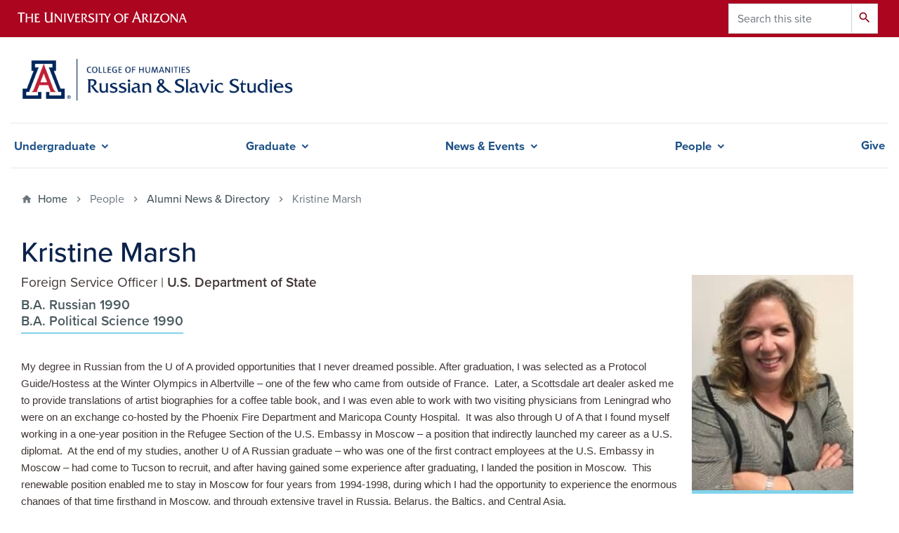

--- FILE ---
content_type: text/html; charset=UTF-8
request_url: https://russian.arizona.edu/people/alumni/kristine-marsh
body_size: 11956
content:
<!DOCTYPE html>
<html lang="en" dir="ltr" prefix="og: https://ogp.me/ns#" class="sticky-footer">
  <head>
    <meta charset="utf-8" />
<meta name="description" content="My degree in Russian from the U of A provided opportunities that I never dreamed possible. After graduation, I was selected as a Protocol Guide/Hostess at the Winter Olympics in Albertville – one of the few who came from outside of France.  Later, a Scottsdale art dealer asked me to provide translations of artist biographies for a coffee table book, and I was even able to work with two visiting physicians from Leningrad who were on an exchange co-hosted by the Phoenix Fire Department and Maricopa County Hospital.  It was also through U of A that I found myself working in a one-year position in the Refugee Section of the U.S. Embassy in Moscow – a position that indirectly launched my career as a U.S. diplomat.  At the end of my studies, another U of A Russian graduate – who was one of the first contract employees at the U.S. Embassy in Moscow – had come to Tucson to recruit, and after having gained some experience after graduating, I landed the position in Moscow.  This renewable position enabled me to stay in Moscow for four years from 1994-1998, during which I had the opportunity to experience the enormous changes of that time firsthand in Moscow, and through extensive travel in Russia, Belarus, the Baltics, and Central Asia.     The “human touch” in the Russian Department – which it was famous for when I was in Tucson – opened doors to studying in the Soviet Union in 1990.  This experience provided me with an incredible immersion-based linguistic and cultural foundation.  But I would not have been able to study in Leningrad without the basis gained in our fantastic classes in Tucson.  I have no idea how Dr. Delbert Phillips did it, but he provided cassettes of native speakers conversing that gave us listening comprehension practice.  It was not easy to find such material in the pre-Internet days, and I really take my hat off to him for making it happen!  The Department also subscribed to all of the essential Soviet publications of the day and maintained a direct Soviet television feed, giving instructors and students the opportunity to follow changes in the middle of glasnost and perestroika from source material.  This exposure gave us insights into the Soviet system, which is important to understand to this day as you have to know the past in order to understand today – and anticipate the future.     As a Foreign Service Officer, I have served in the U.S. Embassies in Hungary, Kyrgyzstan, Senegal, and Turkmenistan, and continue to focus my work on improving the relationship between the United States and other countries throughout Eurasia.  My University of Arizona education in the humanities provided many basics upon which I rely every single day.  The (painful) grammar exercises, practical comprehension experience, conversation practice – in other words, use of the language and insights into life – that the Russian Department exposed me to are the reason why I have been able to do what I do.     When Professor Colleen Lucey brought a group of students to DC in October 2019 for networking with others who are traditionally underrepresented in Russian, East European and Eurasian Studies, it was inspiring and exciting to meet young scholars!  And I was glad to see that tradition of the human touch in the Russian Department continues.  The fact that more recent graduates have also been able to actively engage in Russian language as professionals speaks to the Russian Department’s professors’ and graduate teaching assistants’ devotion to creating this gem in the middle of the Sonoran Desert." />
<link rel="shortlink" href="https://russian.arizona.edu/" />
<link rel="image_src" href="/sites/default/files/styles/az_small/public/Kristine%20Marsh.jpg.webp?itok=xoZTbKIR" />
<meta property="og:site_name" content="Department of Russian and Slavic Studies | University of Arizona" />
<meta property="og:url" content="https://russian.arizona.edu/people/alumni/kristine-marsh" />
<meta property="og:title" content="Kristine Marsh | Department of Russian and Slavic Studies | University of Arizona" />
<meta property="og:description" content="My degree in Russian from the U of A provided opportunities that I never dreamed possible. After graduation, I was selected as a Protocol Guide/Hostess at the Winter Olympics in Albertville – one of the few who came from outside of France.  Later, a Scottsdale art dealer asked me to provide translations of artist biographies for a coffee table book, and I was even able to work with two visiting physicians from Leningrad who were on an exchange co-hosted by the Phoenix Fire Department and Maricopa County Hospital.  It was also through U of A that I found myself working in a one-year position in the Refugee Section of the U.S. Embassy in Moscow – a position that indirectly launched my career as a U.S. diplomat.  At the end of my studies, another U of A Russian graduate – who was one of the first contract employees at the U.S. Embassy in Moscow – had come to Tucson to recruit, and after having gained some experience after graduating, I landed the position in Moscow.  This renewable position enabled me to stay in Moscow for four years from 1994-1998, during which I had the opportunity to experience the enormous changes of that time firsthand in Moscow, and through extensive travel in Russia, Belarus, the Baltics, and Central Asia.     The “human touch” in the Russian Department – which it was famous for when I was in Tucson – opened doors to studying in the Soviet Union in 1990.  This experience provided me with an incredible immersion-based linguistic and cultural foundation.  But I would not have been able to study in Leningrad without the basis gained in our fantastic classes in Tucson.  I have no idea how Dr. Delbert Phillips did it, but he provided cassettes of native speakers conversing that gave us listening comprehension practice.  It was not easy to find such material in the pre-Internet days, and I really take my hat off to him for making it happen!  The Department also subscribed to all of the essential Soviet publications of the day and maintained a direct Soviet television feed, giving instructors and students the opportunity to follow changes in the middle of glasnost and perestroika from source material.  This exposure gave us insights into the Soviet system, which is important to understand to this day as you have to know the past in order to understand today – and anticipate the future.     As a Foreign Service Officer, I have served in the U.S. Embassies in Hungary, Kyrgyzstan, Senegal, and Turkmenistan, and continue to focus my work on improving the relationship between the United States and other countries throughout Eurasia.  My University of Arizona education in the humanities provided many basics upon which I rely every single day.  The (painful) grammar exercises, practical comprehension experience, conversation practice – in other words, use of the language and insights into life – that the Russian Department exposed me to are the reason why I have been able to do what I do.     When Professor Colleen Lucey brought a group of students to DC in October 2019 for networking with others who are traditionally underrepresented in Russian, East European and Eurasian Studies, it was inspiring and exciting to meet young scholars!  And I was glad to see that tradition of the human touch in the Russian Department continues.  The fact that more recent graduates have also been able to actively engage in Russian language as professionals speaks to the Russian Department’s professors’ and graduate teaching assistants’ devotion to creating this gem in the middle of the Sonoran Desert." />
<meta property="og:image" content="https://russian.arizona.edu/sites/default/files/styles/az_small/public/Kristine%20Marsh.jpg.webp?itok=xoZTbKIR" />
<meta property="og:image:url" content="https://russian.arizona.edu/sites/russian/files/2023-06/RussianDefault4.jpg" />
<meta name="twitter:card" content="summary" />
<meta name="twitter:description" content="My degree in Russian from the U of A provided opportunities that I never dreamed possible. After graduation, I was selected as a Protocol Guide/Hostess at the Winter Olympics in Albertville – one of the few who came from outside of France.  Later, a Scottsdale art dealer asked me to provide translations of artist biographies for a coffee table book, and I was even able to work with two visiting physicians from Leningrad who were on an exchange co-hosted by the Phoenix Fire Department and Maricopa County Hospital.  It was also through U of A that I found myself working in a one-year position in the Refugee Section of the U.S. Embassy in Moscow – a position that indirectly launched my career as a U.S. diplomat.  At the end of my studies, another U of A Russian graduate – who was one of the first contract employees at the U.S. Embassy in Moscow – had come to Tucson to recruit, and after having gained some experience after graduating, I landed the position in Moscow.  This renewable position enabled me to stay in Moscow for four years from 1994-1998, during which I had the opportunity to experience the enormous changes of that time firsthand in Moscow, and through extensive travel in Russia, Belarus, the Baltics, and Central Asia.     The “human touch” in the Russian Department – which it was famous for when I was in Tucson – opened doors to studying in the Soviet Union in 1990.  This experience provided me with an incredible immersion-based linguistic and cultural foundation.  But I would not have been able to study in Leningrad without the basis gained in our fantastic classes in Tucson.  I have no idea how Dr. Delbert Phillips did it, but he provided cassettes of native speakers conversing that gave us listening comprehension practice.  It was not easy to find such material in the pre-Internet days, and I really take my hat off to him for making it happen!  The Department also subscribed to all of the essential Soviet publications of the day and maintained a direct Soviet television feed, giving instructors and students the opportunity to follow changes in the middle of glasnost and perestroika from source material.  This exposure gave us insights into the Soviet system, which is important to understand to this day as you have to know the past in order to understand today – and anticipate the future.     As a Foreign Service Officer, I have served in the U.S. Embassies in Hungary, Kyrgyzstan, Senegal, and Turkmenistan, and continue to focus my work on improving the relationship between the United States and other countries throughout Eurasia.  My University of Arizona education in the humanities provided many basics upon which I rely every single day.  The (painful) grammar exercises, practical comprehension experience, conversation practice – in other words, use of the language and insights into life – that the Russian Department exposed me to are the reason why I have been able to do what I do.     When Professor Colleen Lucey brought a group of students to DC in October 2019 for networking with others who are traditionally underrepresented in Russian, East European and Eurasian Studies, it was inspiring and exciting to meet young scholars!  And I was glad to see that tradition of the human touch in the Russian Department continues.  The fact that more recent graduates have also been able to actively engage in Russian language as professionals speaks to the Russian Department’s professors’ and graduate teaching assistants’ devotion to creating this gem in the middle of the Sonoran Desert." />
<meta name="twitter:title" content="Kristine Marsh | Department of Russian and Slavic Studies | University of Arizona" />
<meta name="twitter:image" content="https://russian.arizona.edu/sites/default/files/styles/az_small/public/Kristine%20Marsh.jpg.webp?itok=xoZTbKIR" />
<meta name="Generator" content="Arizona Quickstart (https://quickstart.arizona.edu)" />
<meta name="MobileOptimized" content="width" />
<meta name="HandheldFriendly" content="true" />
<meta name="viewport" content="width=device-width, initial-scale=1, shrink-to-fit=no" />
<script type="application/ld+json">{
    "@context": "https://schema.org",
    "@graph": [
        {
            "@type": "CollegeOrUniversity",
            "parentOrganization": {
                "@type": "EducationalOrganization",
                "@id": "https://www.arizona.edu/",
                "name": "University of Arizona",
                "url": "https://www.arizona.edu/",
                "sameAs": [
                    "https://www.facebook.com/uarizona",
                    "https://x.com/uarizona",
                    "https://www.instagram.com/uarizona",
                    "https://linkedin.com/edu/university-of-arizona-17783",
                    "https://www.youtube.com/universityofarizona",
                    "https://en.wikipedia.org/wiki/University_of_Arizona"
                ],
                "address": {
                    "@type": "PostalAddress",
                    "streetAddress": "1401 E University Blvd",
                    "addressLocality": "Tucson",
                    "addressRegion": "AZ",
                    "postalCode": "85721",
                    "addressCountry": "US"
                }
            },
            "name": "University of Arizona Department of Russian and Slavic Studies | University of Arizona",
            "url": "https://russian.arizona.edu/"
        }
    ]
}</script>
<meta http-equiv="x-ua-compatible" content="ie=edge" />
<link rel="icon" href="/themes/contrib/coh_barrio/favicon.ico" type="image/vnd.microsoft.icon" />

    <title>Kristine Marsh | Department of Russian and Slavic Studies | University of Arizona</title>
    <link rel="stylesheet" media="all" href="/sites/default/files/css/css_iXvQ_PRHDlYxS2XQEQSXzKWjLawX8jLe51P3vBR-VQI.css?delta=0&amp;language=en&amp;theme=coh_barrio&amp;include=[base64]" />
<link rel="stylesheet" media="all" href="/sites/default/files/css/css_H2uZozbCldHCH2aK0151eH7n91F27HAt2dmP9Y4WPMY.css?delta=1&amp;language=en&amp;theme=coh_barrio&amp;include=[base64]" />
<link rel="stylesheet" media="all" href="https://fonts.googleapis.com/css?family=Material+Icons+Sharp#.css" />
<link rel="stylesheet" media="all" href="https://cdn.digital.arizona.edu/lib/az-icons//az-icons-styles.css" />
<link rel="stylesheet" media="all" href="/libraries/arizona-bootstrap/css/arizona-bootstrap.min.css?t8kbpl" />
<link rel="stylesheet" media="all" href="/sites/default/files/css/css_KSFSutjWMhVCU6a1GRMrkt5lMxwBZdgsDAkCekO7IQs.css?delta=5&amp;language=en&amp;theme=coh_barrio&amp;include=[base64]" />
<link rel="stylesheet" media="print" href="/sites/default/files/css/css_eyMoJexvueP8CzgANV8dEPUCH9Erl1ZJLhiGpCcd_2k.css?delta=6&amp;language=en&amp;theme=coh_barrio&amp;include=[base64]" />
<link rel="stylesheet" media="all" href="/sites/default/files/css/css_PMi_QaIhu0Q73CQcdytb8W7MgfapYAT95FOycgtro4I.css?delta=7&amp;language=en&amp;theme=coh_barrio&amp;include=[base64]" />
<link rel="stylesheet" media="all" href="/sites/default/files/css/css_VlkIhH_7h_1nb9VRd9TWxQIj1M223qfLovEJXDddCyM.css?delta=8&amp;language=en&amp;theme=coh_barrio&amp;include=[base64]" />

    <script type="application/json" data-drupal-selector="drupal-settings-json">{"path":{"baseUrl":"\/","pathPrefix":"","currentPath":"node\/38871","currentPathIsAdmin":false,"isFront":false,"currentLanguage":"en"},"pluralDelimiter":"\u0003","suppressDeprecationErrors":true,"gtag":{"tagId":"G-9DWPWJHNCP","consentMode":false,"otherIds":[],"events":[],"additionalConfigInfo":[]},"ajaxPageState":{"libraries":"[base64]","theme":"coh_barrio","theme_token":null},"ajaxTrustedUrl":{"\/search\/node":true},"button_text":"Scroll to top","button_style":"pill","button_animation":"slide","button_animation_speed":200,"scroll_distance":200,"scroll_speed":300,"data":{"extlink":{"extTarget":true,"extTargetAppendNewWindowLabel":"(opens in a new window)","extTargetNoOverride":true,"extNofollow":false,"extTitleNoOverride":false,"extNoreferrer":false,"extFollowNoOverride":false,"extClass":"0","extLabel":"(link is external)","extImgClass":false,"extSubdomains":false,"extExclude":"^(?!(https?:\\\/\\\/)(arizona.box.com|docs.google.com|dropbox.com|www.dropbox.com|emailarizona-my.sharepoint.com|events.trellis.arizona.edu)).*","extInclude":"\/sites\/.+\/files\/.+\\.pdf","extCssExclude":"","extCssInclude":"","extCssExplicit":"","extAlert":false,"extAlertText":"This link will take you to an external web site. We are not responsible for their content.","extHideIcons":false,"mailtoClass":"0","telClass":"tel","mailtoLabel":"(link sends email)","telLabel":"(link is a phone number)","extUseFontAwesome":false,"extIconPlacement":"append","extPreventOrphan":false,"extFaLinkClasses":"fa fa-external-link","extFaMailtoClasses":"fa fa-envelope-o","extAdditionalLinkClasses":"","extAdditionalMailtoClasses":"","extAdditionalTelClasses":"","extFaTelClasses":"fa fa-phone","whitelistedDomains":[],"extExcludeNoreferrer":""}},"field_group":{"html_element":{"mode":"default","context":"view","settings":{"classes":"","show_empty_fields":false,"id":"alumni-job","element":"div","show_label":false,"label_element":"h3","label_element_classes":"","attributes":"","effect":"none","speed":"fast","description":""}}},"user":{"uid":0,"permissionsHash":"67dcc8e3f9c49e74b695877334b65f95be8ce248e79b6116c9ea916417de084c"}}</script>
<script src="/sites/default/files/js/js_tvDtUHXDCNvEbrx-P3VNt_E9wkevvmLsX8D5IWtl5Hc.js?scope=header&amp;delta=0&amp;language=en&amp;theme=coh_barrio&amp;include=eJxljuEOgyAMhF8I5JFIYYzhKmdKSZxPP2emWdyfttfvLjlafSCRAkdSVlSyAdCmQrMdm6ETh66KaitsRL1ziWpO5-HJjEBsm7641GwiHgf5nG0i0SnV_gsukbTotp_uJn0mHr7SZCBz8krZ5W1c9UAjLaZFAbNXbH32su7v8wais13N"></script>
<script src="/modules/contrib/google_tag/js/gtag.js?t8kbpl"></script>

  </head>
  <body class="layout-no-sidebars page-node-38871 path-node node--type-alumni">
    <a href="#content" class="visually-hidden focusable skip-link">
      Skip to main content
    </a>
    
      <div class="dialog-off-canvas-main-canvas" data-off-canvas-main-canvas>
    
<div id="page-wrapper">
  <div id="page">
    <header id="header" class="header" role="banner" aria-label="Site header">
                <header class="bg-red arizona-header" id="header_arizona" role="banner">
          <div class="container">
            <div class="row">
                            <a class="arizona-logo" href="https://www.arizona.edu" title="The University of Arizona homepage">
                <img class="arizona-line-logo" alt="The University of Arizona Wordmark Line Logo White" src="https://cdn.digital.arizona.edu/logos/v1.0.0/ua_wordmark_line_logo_white_rgb.min.svg" fetchpriority="high" />
              </a>
                                              <section class="ml-auto d-none d-lg-block d-xl-block region region-header-ua-utilities">
    <div class="search-block-form block block-search block-search-form-block" data-drupal-selector="search-block-form" id="block-coh-barrio-search" role="search">
  
    
          <div class="content">
      <form action="/search/node" method="get" id="search-block-form" accept-charset="UTF-8" class="search-form search-block-form">
  <div class="input-group">
      <label for="edit-keys" class="sr-only">Search</label>
<input title="Enter the terms you wish to search for." data-drupal-selector="edit-keys" type="search" id="edit-keys" name="keys" value="" size="15" maxlength="128" class="form-search form-control" placeholder="Search this site" aria-label="Search this site" />



<div data-drupal-selector="edit-actions" class="form-actions js-form-wrapper input-group-append" id="edit-actions"><button data-drupal-selector="edit-submit" type="submit" id="edit-submit" value="Search" class="button js-form-submit form-submit btn"><span class="material-icons-sharp">search</span></button>

</div>


  </div>
</form>


    </div>
  
</div>

  </section>

                          </div> <!-- /.row -->
          </div> <!-- /.container -->
                  </header>
        <div class="header page-row" id="header_site" role="banner">
          <div class="container">
            <div class="row">
              <div class="col-12 col-sm-6 col-lg-4">
                  <section class="region region-branding">
    <div id="block-coh-barrio-branding" class="clearfix block block-system block-system-branding-block">
  
    
        <a href="/" title="Department of Russian and Slavic Studies | University of Arizona | Home" class="qs-site-logo d-block" rel="home"><img class="img-fluid" src="/sites/default/files/UA_COH-RSS_RGB_Alt.png" alt="Department of Russian and Slavic Studies | University of Arizona | Home" />
</a>
    </div>

  </section>

              </div>
              <div class="col-12 col-sm-6 col-lg-8">
                <div class="row">
                  
                </div>
                              </div>
            </div> <!-- /.row -->
          </div> <!-- /.container -->

          <div class="container">
            <div class="row">
                                                            <nav role="navigation" aria-labelledby="block-cohsmartmenu-menu" id="block-cohsmartmenu" class="smart-nav block block-menu navigation menu--coh-smartmenu">
                      
    <h2 class="sr-only" id="block-cohsmartmenu-menu">COH Smartmenu</h2>
    
  
              
              <ul class="clearfix nav">
                    <li class="has-mega-menu nav-item menu-item--expanded">
                <span class="nav-link nav-link-">Undergraduate</span>
                                <ul class="menu">
                    <li class="nav-item menu-item--expanded">
                <span class="nav-link nav-link-">Prospective Students</span>
                                <ul class="menu">
                    <li class="nav-item">
                <a href="/undergraduate/prospective-students/why-study-russian" class="nav-link nav-link--undergraduate-prospective-students-why-study-russian" data-drupal-link-system-path="node/2413">Why Study Russian?</a>
              </li>
                <li class="nav-item">
                <a href="/undergraduate/prospective-students/major-and-minor-options" class="nav-link nav-link--undergraduate-prospective-students-major-and-minor-options" data-drupal-link-system-path="node/2414">Major and Minor Options</a>
              </li>
                <li class="nav-item">
                <a href="/undergraduate/prospective-students/studying-kazakhstan" class="nav-link nav-link--undergraduate-prospective-students-studying-kazakhstan" data-drupal-link-system-path="node/2415">Studying Kazakhstan</a>
              </li>
                <li class="nav-item">
                <a href="/undergraduate/prospective-students/declare-major-or-minor" class="nav-link nav-link--undergraduate-prospective-students-declare-major-or-minor" data-drupal-link-system-path="node/2416">Declare Major or Minor</a>
              </li>
        </ul>
  
              </li>
                <li class="nav-item menu-item--expanded">
                <span class="nav-link nav-link-">Current Students</span>
                                <ul class="menu">
                    <li class="nav-item">
                <a href="/undergraduate/current-students/major-minor-requirements" class="nav-link nav-link--undergraduate-current-students-major-minor-requirements" data-drupal-link-system-path="node/2417">Degree Requirements</a>
              </li>
                <li class="nav-item">
                <a href="/undergraduate/current-students/double-majors-and-dual-degrees" class="nav-link nav-link--undergraduate-current-students-double-majors-and-dual-degrees" data-drupal-link-system-path="node/2418">Double Majors and Dual Degrees</a>
              </li>
                <li class="nav-item">
                <a href="/course-schedule" class="nav-link nav-link--course-schedule" data-drupal-link-system-path="course-schedule">Course Schedule</a>
              </li>
                <li class="nav-item">
                <a href="/undergraduate/current-students/course-descriptions" class="nav-link nav-link--undergraduate-current-students-course-descriptions" data-drupal-link-system-path="undergraduate/current-students/course-descriptions">Course Descriptions</a>
              </li>
                <li class="nav-item">
                <a href="/undergraduate/current-students/advising" class="nav-link nav-link--undergraduate-current-students-advising" data-drupal-link-system-path="node/2419">Advising</a>
              </li>
        </ul>
  
              </li>
                <li class="nav-item menu-item--expanded">
                <span class="nav-link nav-link-">Engagement</span>
                                <ul class="menu">
                    <li class="nav-item">
                <a href="/undergraduate/engagement/study-abroad" class="nav-link nav-link--undergraduate-engagement-study-abroad" data-drupal-link-system-path="node/2420">Study Abroad</a>
              </li>
                <li class="nav-item">
                <a href="/undergraduate/engagement/slavic-and-eurasian-studies-club" class="nav-link nav-link--undergraduate-engagement-slavic-and-eurasian-studies-club" data-drupal-link-system-path="node/2421">Slavic and Eurasian Studies Club</a>
              </li>
                <li class="nav-item">
                <a href="/undergraduate/engagement/scholarships" class="nav-link nav-link--undergraduate-engagement-scholarships" data-drupal-link-system-path="node/2436">Scholarships</a>
              </li>
                <li class="nav-item">
                <a href="/undergraduate/engagement/tutors" class="nav-link nav-link--undergraduate-engagement-tutors" data-drupal-link-system-path="node/2435">Tutors</a>
              </li>
                <li class="nav-item">
                <a href="/undergraduate/engagement/internships" class="nav-link nav-link--undergraduate-engagement-internships" data-drupal-link-system-path="node/2437">Internships</a>
              </li>
        </ul>
  
              </li>
        </ul>
  
              </li>
                <li class="has-mega-menu nav-item menu-item--expanded">
                <span class="nav-link nav-link-">Graduate</span>
                                <ul class="menu">
                    <li class="nav-item menu-item--expanded">
                <span class="nav-link nav-link-">Prospective Students</span>
                                <ul class="menu">
                    <li class="nav-item">
                <a href="/graduate/prospective-students/general-information" class="nav-link nav-link--graduate-prospective-students-general-information" data-drupal-link-system-path="node/2422">General Information</a>
              </li>
                <li class="nav-item">
                <a href="/graduate/prospective-students/admissions-and-scholarships" class="nav-link nav-link--graduate-prospective-students-admissions-and-scholarships" data-drupal-link-system-path="node/2423">Admissions and Scholarships</a>
              </li>
                <li class="nav-item">
                <a href="/graduate/prospective-students/ma-program-tracks-requirements" class="nav-link nav-link--graduate-prospective-students-ma-program-tracks-requirements" data-drupal-link-system-path="node/2424">MA Program Tracks and Requirements</a>
              </li>
                <li class="nav-item">
                <a href="/graduate/prospective-students/ma-student-learning-outcomes" class="nav-link nav-link--graduate-prospective-students-ma-student-learning-outcomes" data-drupal-link-system-path="node/2431">Learning Outcomes</a>
              </li>
        </ul>
  
              </li>
                <li class="nav-item menu-item--expanded">
                <span class="nav-link nav-link-">Current Students</span>
                                <ul class="menu">
                    <li class="nav-item">
                <a href="/graduate/current-students/becoming-gat" class="nav-link nav-link--graduate-current-students-becoming-gat" data-drupal-link-system-path="node/2432">Becoming a GAT</a>
              </li>
                <li class="nav-item">
                <a href="/graduate/current-students/advising" class="nav-link nav-link--graduate-current-students-advising" data-drupal-link-system-path="node/2433">Advising</a>
              </li>
                <li class="nav-item">
                <a href="/graduate/current-students/graduate-scholarships" class="nav-link nav-link--graduate-current-students-graduate-scholarships" data-drupal-link-system-path="node/2434">Graduate Scholarships</a>
              </li>
                <li class="nav-item">
                <a href="https://arizona.box.com/v/RSSS-Graduate-Handbook-AUG20" class="nav-link nav-link-https--arizonaboxcom-v-rsss-graduate-handbook-aug20">Graduate Handbook</a>
              </li>
                <li class="nav-item">
                <a href="/graduate/current-students/slavic-and-eurasian-studies-club" class="nav-link nav-link--graduate-current-students-slavic-and-eurasian-studies-club">Slavic and Eurasian Studies Club</a>
              </li>
                <li class="nav-item">
                <a href="/graduate/current-students/course-descriptions" class="nav-link nav-link--graduate-current-students-course-descriptions" data-drupal-link-system-path="graduate/current-students/course-descriptions">Course Descriptions</a>
              </li>
                <li class="nav-item">
                <a href="/graduate/current-students/course-schedule" class="nav-link nav-link--graduate-current-students-course-schedule" data-drupal-link-system-path="graduate/current-students/course-schedule">Course Schedule</a>
              </li>
        </ul>
  
              </li>
        </ul>
  
              </li>
                <li class="nav-item menu-item--expanded">
                <span class="nav-link nav-link-">News &amp; Events</span>
                                <ul class="menu">
                    <li class="nav-item">
                <a href="/events" class="nav-link nav-link--events" data-drupal-link-system-path="events">Events</a>
              </li>
                <li class="nav-item">
                <a href="/news" class="nav-link nav-link--news" data-drupal-link-system-path="news">News</a>
              </li>
        </ul>
  
              </li>
                <li class="nav-item menu-item--expanded">
                <span class="nav-link nav-link-">People</span>
                                <ul class="menu">
                    <li class="nav-item">
                <a href="/people/faculty" class="nav-link nav-link--people-faculty" data-drupal-link-system-path="people/faculty">Faculty</a>
              </li>
                <li class="nav-item">
                <a href="/people/grad-students" class="nav-link nav-link--people-grad-students" data-drupal-link-system-path="people/grad-students">Graduate Students</a>
              </li>
                <li class="nav-item">
                <a href="/people/alumni" class="nav-link nav-link--people-alumni" data-drupal-link-system-path="people/alumni">Alumni</a>
              </li>
                <li class="nav-item">
                <a href="/people/contact-us" class="nav-link nav-link--people-contact-us" data-drupal-link-system-path="node/40492">Contact Us</a>
              </li>
                <li class="nav-item">
                <a href="/find-instructors" class="nav-link nav-link--find-instructors" data-drupal-link-system-path="find-instructors">Find Your Instructor</a>
              </li>
                <li class="nav-item">
                <a href="https://sillc.arizona.edu/people" class="nav-link nav-link-https--sillcarizonaedu-people">Business Support</a>
              </li>
        </ul>
  
              </li>
                <li class="nav-item">
                <a href="/give" class="nav-link nav-link--give" data-drupal-link-system-path="node/37980">Give</a>
              </li>
        </ul>
  


      </nav>


                                            </div>
                          <div class="row">
                  <section class="col-md region region-help">
    

  </section>

              </div>
                      </div>
        </div>
    </header>

    <div id="main-wrapper" class="layout-main-wrapper clearfix">
        <div id="main">
                              <div class="container">
                                    <div class="row">
                <section class="col-md region region-breadcrumb">
    <div id="block-coh-barrio-breadcrumbs" class="block block-system block-system-breadcrumb-block">
  
    
      <div class="content">
      
  <nav role="navigation" aria-label="breadcrumb">
    <ol class="breadcrumb">
                  <li class="breadcrumb-item breadcrumb-item-home">
          <a href="/">Home</a>
        </li>
                        <li class="breadcrumb-item active" aria-current="page">
          People
        </li>
                        <li class="breadcrumb-item">
          <a href="/people/alumni">Alumni News &amp; Directory</a>
        </li>
                        <li class="breadcrumb-item active" aria-current="page">
          Kristine Marsh
        </li>
              </ol>
  </nav>

    </div>
  </div>

  </section>

            </div>
                                  </div>
                    <div class="container">
            <div class="row row-offcanvas row-offcanvas-left clearfix">
              <main class="main-content col" id="content" role="main">
                  <section class="region region-content">
    <div id="block-coh-barrio-page-title" class="block block-core block-page-title-block">
  
    
      <div class="content">
      
  <h1 class="title"><span class="field field--name-title field--type-string field--label-hidden">Kristine Marsh</span>
</h1>


    </div>
  </div>
<div id="block-coh-barrio-content" class="block block-system block-system-main-block">
  
    
      <div class="content">
      

<article class="node node--type-alumni node--view-mode-full clearfix">
  <header>
    
        
      </header>
  <div class="node__content clearfix">
    
<div  id="alumni-content">
    
<div  id="alumni-job">
    
            <div class="field field--name-field-coh-alum-job-title field--type-string field--label-hidden field__item">Foreign Service Officer</div>
      
            <div class="field field--name-field-coh-alum-institution field--type-string field--label-hidden field__item">U.S. Department of State </div>
      
  </div>
      <div class="field field--name-field-coh-alum-degree field--type-entity-reference-revisions field--label-hidden field__items">
              <div class="field__item">  <div class="paragraph paragraph--type--coh-alum-degree paragraph--view-mode--default">
          
            <div class="field field--name-field-coh-alum-p-degree field--type-list-string field--label-hidden field__item">B.A.</div>
      
            <div class="field field--name-field-coh-alum-p-major field--type-string field--label-hidden field__item">Russian </div>
      
            <div class="field field--name-field-coh-alum-p-year field--type-yearonly field--label-hidden field__item">1990</div>
      
      </div>
</div>
              <div class="field__item">  <div class="paragraph paragraph--type--coh-alum-degree paragraph--view-mode--default">
          
            <div class="field field--name-field-coh-alum-p-degree field--type-list-string field--label-hidden field__item">B.A.</div>
      
            <div class="field field--name-field-coh-alum-p-major field--type-string field--label-hidden field__item">Political Science </div>
      
            <div class="field field--name-field-coh-alum-p-year field--type-yearonly field--label-hidden field__item">1990</div>
      
      </div>
</div>
          </div>
  
            <div class="clearfix text-formatted field field--name-field-coh-alum-bio field--type-text-long field--label-hidden field__item"><p style="margin:0in 0in 0.0001pt"><span style="font-size:11pt"><span style="font-family:Calibri,sans-serif">My degree in Russian from the U of A provided opportunities that I never dreamed possible. After graduation, I was selected as a Protocol Guide/Hostess at the Winter Olympics in Albertville – one of the few who came from outside of France.&nbsp; Later, a Scottsdale art dealer asked me to provide translations of artist biographies for a coffee table book, and I was even able to work with two visiting physicians from Leningrad who were on an exchange co-hosted by the Phoenix Fire Department and Maricopa County Hospital.&nbsp; It was also through U of A that I found myself working in a one-year position in the Refugee Section of the U.S. Embassy in Moscow – a position that indirectly launched my career as a U.S. diplomat.&nbsp; At the end of my studies, another U of A Russian graduate – who was one of the first contract employees at the U.S. Embassy in Moscow – had come to Tucson to recruit, and after having gained some experience after graduating, I landed the position in Moscow.&nbsp; This renewable position enabled me to stay in Moscow for four years from 1994-1998, during which I had the opportunity to experience the enormous changes of that time firsthand in Moscow, and through extensive travel in Russia, Belarus, the Baltics, and Central Asia.</span></span></p>

<p style="margin:0in 0in 0.0001pt">&nbsp;</p>

<p style="margin:0in 0in 0.0001pt">&nbsp;</p>

<p style="margin:0in 0in 0.0001pt"><span style="font-size:11pt"><span style="font-family:Calibri,sans-serif"><span style="border:none windowtext 1.0pt; color:black; padding:0in">The “human touch” in the Russian Department – which it was famous for when I was in Tucson – opened doors to studying in the Soviet Union in 1990.&nbsp; This experience provided me with an incredible immersion-based linguistic and cultural foundation.&nbsp; But I would not have been able to study in Leningrad without the basis gained in our fantastic classes in Tucson.&nbsp; I have no idea how Dr. Delbert Phillips did it, but he provided cassettes of native speakers conversing that gave us listening comprehension practice.&nbsp; It was not easy to find such material in the pre-Internet days, and I really take my hat off to him for making it happen!&nbsp; The Department also subscribed to all of the essential Soviet publications of the day and maintained a direct Soviet television feed, giving instructors and students the opportunity to follow changes in the middle of <i>glasnost</i> and <i>perestroika</i> from source material.&nbsp; This exposure gave us insights into the Soviet system, which is important to understand to this day as you have to know the past in order to understand today – and anticipate the future.</span></span></span></p>

<p style="margin:0in 0in 0.0001pt">&nbsp;</p>

<p style="margin:0in 0in 0.0001pt">&nbsp;</p>

<p style="margin:0in 0in 0.0001pt"><span style="font-size:11pt"><span style="font-family:Calibri,sans-serif"><span style="border:none windowtext 1.0pt; color:black; padding:0in">As a Foreign Service Officer, I have served in the U.S. Embassies in Hungary, Kyrgyzstan, Senegal, and Turkmenistan, and continue to focus my work on improving the relationship between the United States and other countries throughout Eurasia.&nbsp; My University of Arizona education in the humanities provided many basics upon which I rely every single day.&nbsp; The (painful) grammar exercises, practical comprehension experience, conversation practice – in other words, use of the language and insights into life – that the Russian Department exposed me to are the reason why I have been able to do what I do.</span></span></span></p>

<p style="margin:0in 0in 0.0001pt">&nbsp;</p>

<p style="margin:0in 0in 0.0001pt">&nbsp;</p>

<p style="margin:0in 0in 0.0001pt"><span style="font-size:11pt"><span style="font-family:Calibri,sans-serif"><span style="border:none windowtext 1.0pt; color:black; padding:0in">When Professor Colleen Lucey brought a group of students to DC in October 2019 for networking with others who are traditionally underrepresented in Russian, East European and Eurasian Studies, it was inspiring and exciting to meet young scholars!&nbsp; And I was glad to see that tradition of the human touch in the Russian Department continues.&nbsp; The fact that more recent graduates have also been able to actively engage in Russian language as professionals speaks to the Russian Department’s professors’ and graduate teaching assistants’ devotion to creating this gem in the middle of the Sonoran Desert.</span></span></span></p>
</div>
      
  </div>
<div  id="alumni-image">
    
            <div class="field field--name-field-coh-media-alum-image field--type-entity-reference field--label-hidden field__item"><div>
  
  
<figure  style="max-width: 360px;">
    
  <div class="field field--name-field-media-az-image field--type-image field--label-visually_hidden">
    <div class="field__label visually-hidden">Image</div>
              <div class="field__item">  <img loading="lazy" class="img-fluid image-style-user-image" src="/sites/default/files/styles/user_image/public/Kristine%20Marsh.jpg?itok=nZEfnZlX" width="230" height="307" />


</div>
          </div>

  </figure>
</div>
</div>
      
  </div>
  </div>
</article>

    </div>
  </div>

  </section>

              </main>
                                                                    </div>
          </div>
          
                                        <div class="container">
            <div class="row">
              
            </div>
          </div>
                            </div>
    </div>

    <footer class="site-footer">
                <div class="bg-warm-gray py-5" role="contentinfo">
                    <section>
            <div class="container">
              <div class="row">
                                  <div class="col-12 col-sm-5 col-md-4 col-lg-4 text-center-xs text-left-not-xs">
                    <div class="row bottom-buffer-30">
                      <div class="col">
                        <a href="/" title="Department of Russian and Slavic Studies | University of Arizona | Home" class="qs-site-logo d-block mt-0" rel="home"><img class="img-fluid" src="/sites/default/files/UA_COH-RSS_RGB_Alt.png" alt="Department of Russian and Slavic Studies | University of Arizona | Home" />
</a>
                      </div>
                    </div>
                  </div>
                                                  <!-- Force next columns to break to new line at md breakpoint and up -->
                  <div class="w-100 d-block d-sm-none"></div>
                    <section class="col-12 col-sm-7 col-md-8 col-lg-8 region region-footer">
          <nav role="navigation" aria-labelledby="block-footersocialmedia-menu" id="block-footersocialmedia" class="block block-menu navigation menu--az-footer-social-media">
                      
    <h2 class="h6 mt-md-3 text-uppercase sr-only" id="block-footersocialmedia-menu">Footer - Social Media</h2>
    
  
              
              <ul class="nav-utility d-flex justify-content-center justify-content-sm-end clearfix nav">
                    <li class="nav-item">
                <a href="https://www.facebook.com/UARussian/" class="az-icon-facebook az-icon-spacing bg-transparent nav-link az-icon-facebook az-icon-spacingbg-transparent nav-link-https--wwwfacebookcom-uarussian-" target="_blank">Facebook</a>
              </li>
                <li class="nav-item">
                <a href="https://twitter.com/UARussian" class="az-icon-twitter az-icon-spacing bg-transparent nav-link az-icon-twitter az-icon-spacingbg-transparent nav-link-https--twittercom-uarussian" target="_blank">Twitter</a>
              </li>
                <li class="nav-item">
                <a href="https://www.youtube.com/user/uahumanities" class="az-icon-youtube az-icon-spacing bg-transparent nav-link az-icon-youtube az-icon-spacingbg-transparent nav-link-https--wwwyoutubecom-user-uahumanities" target="_blank">YouTube</a>
              </li>
                <li class="nav-item">
                <a href="https://www.instagram.com/uarussian/" class="az-icon-instagram az-icon-spacing bg-transparent nav-link az-icon-instagram az-icon-spacingbg-transparent nav-link-https--wwwinstagramcom-uarussian-" target="_blank">Instagram</a>
              </li>
        </ul>
  


      </nav>
<div id="block-footerinformation" class="block block-block-content block-block-content9acaad47-dfac-4444-a945-2a40c2ec6954">
  
    
      <div class="content">
      
      <div class="field field--name-field-az-main-content field--type-entity-reference-revisions field--label-hidden field__items">
              <div class="field__item">  <div class="mb-0 paragraph paragraph--type--az-text paragraph--view-mode--default">
          
            <div class="clearfix text-formatted field field--name-field-az-text-area field--type-text-long field--label-hidden field__item"><p class="text-align-right">305 Learning Services Building,&nbsp;University of Arizona&nbsp;·&nbsp;Tucson, AZ 85721-0105<br>
<strong>Phone</strong>&nbsp;<a href="tel:(520) 621-7341">(520) 621-7341</a>&nbsp;·&nbsp;<a href="https://russian.arizona.edu/people/contact-us">Contact Us</a><br>
&nbsp;</p>

<p class="text-align-right">Part of the&nbsp;<a href="https://humanities.arizona.edu/">College of Humanities</a></p></div>
      
      </div>
</div>
          </div>
  
    </div>
  </div>
<div id="block-caslogin" class="block block-block-content block-block-content1467cb7c-8e24-4c86-b28f-df64c46ba06f">
  
    
      <div class="content">
      
      <div class="field field--name-field-az-main-content field--type-entity-reference-revisions field--label-hidden field__items">
              <div class="field__item">  <div class="mb-0 paragraph paragraph--type--az-text paragraph--view-mode--default">
          
            <div class="clearfix text-formatted field field--name-field-az-text-area field--type-text-long field--label-hidden field__item"><p class="text-align-right"><a class="btn btn-red" href="/cas">Log in using NetID</a></p></div>
      
      </div>
</div>
          </div>
  
    </div>
  </div>

  </section>

                                <div class="col-12">
                  <hr>
                </div>
              </div>
            </div>
          </section>
                              <div id="footer_sub">
            <div class="container">
              <div class="row">
                
              </div>
              <div class="row">
                
              </div>
              <div class="row">
                <div class="col text-center">
                                    
                  <p class="small"><a href="https://www.arizona.edu/information-security-privacy" target="_blank">University Information Security and Privacy</a></p>
                  <p class="small">&copy; 2026 The Arizona Board of Regents on behalf of <a href="https://www.arizona.edu" target="_blank">The University of Arizona</a>.</p>
                </div>
              </div>
            </div>
          </div>
                  </div>
            </footer>
      </div>
</div>

  </div>

    
    <script src="/sites/default/files/js/js_pX_XVPdEqMTVrJqxxdHddJcvG-z4RjMqISWyNd-piOU.js?scope=footer&amp;delta=0&amp;language=en&amp;theme=coh_barrio&amp;include=eJxljuEOgyAMhF8I5JFIYYzhKmdKSZxPP2emWdyfttfvLjlafSCRAkdSVlSyAdCmQrMdm6ETh66KaitsRL1ziWpO5-HJjEBsm7641GwiHgf5nG0i0SnV_gsukbTotp_uJn0mHr7SZCBz8krZ5W1c9UAjLaZFAbNXbH32su7v8wais13N"></script>
<script src="/libraries/arizona-bootstrap/js/arizona-bootstrap.bundle.min.js?t8kbpl"></script>
<script src="/sites/default/files/js/js_RMXruHdhICiIQeEnat1tuW0oWqTzrRad_3zdia6tYT0.js?scope=footer&amp;delta=2&amp;language=en&amp;theme=coh_barrio&amp;include=eJxljuEOgyAMhF8I5JFIYYzhKmdKSZxPP2emWdyfttfvLjlafSCRAkdSVlSyAdCmQrMdm6ETh66KaitsRL1ziWpO5-HJjEBsm7641GwiHgf5nG0i0SnV_gsukbTotp_uJn0mHr7SZCBz8krZ5W1c9UAjLaZFAbNXbH32su7v8wais13N"></script>

  </body>
</html>


--- FILE ---
content_type: text/css
request_url: https://russian.arizona.edu/sites/default/files/css/css_H2uZozbCldHCH2aK0151eH7n91F27HAt2dmP9Y4WPMY.css?delta=1&language=en&theme=coh_barrio&include=eJx1UNEKwyAM_CFXP6lEDdbWGkkitPv6WVjBbewtd0fuLgER1DmVFb0SWy8yRdTkqYjiXg08ZwfMiWzM5CA_RM-cSryECgyRoS5iP9DUkeKhxhGpaOf-ePgNQ-qxPT9gUZfJb3aYjaflXr1G2YF1x9JG4duTGG3gViFPsMJhepEubDf3hmYo_1aGA1qpzeUkCwYjninnWalf0VSp2B_GyHl9yzoQfAEfjoWa
body_size: 15117
content:
@import url('https://use.typekit.net/emv3zbo.css');@import url("https://fonts.googleapis.com/css2?family=Material+Symbols+Sharp:opsz,wght,FILL,GRAD@20..48,100..700,0..1,-50..200");@import url("https://cdn.uadigital.arizona.edu/lib/ua-brand-icons/latest/ua-brand-icons.css");
/* @license GPL-2.0-or-later https://www.drupal.org/licensing/faq */
.password-strength__meter{margin-top:0.5em;background-color:#ebeae4;}.password-strength__indicator{background-color:#77b259;-webkit-transition:width 0.5s ease-out;transition:width 0.5s ease-out;}.password-strength__indicator.is-weak{background-color:#e62600;}.password-strength__indicator.is-fair{background-color:#e09600;}.password-strength__indicator.is-good{background-color:#0074bd;}.password-strength__indicator.is-strong{background-color:#77b259;}.password-confirm,.password-field,.password-strength,.password-confirm-match{width:55%;}.password-suggestions{padding:0.2em 0.5em;margin:0.7em 0;max-width:34.7em;border:1px solid #b4b4b4;}.password-suggestions ul{margin-bottom:0;}.confirm-parent,.password-parent{clear:left;margin:0;max-width:33em;overflow:hidden;}[dir="rtl"] .confirm-parent,[dir="rtl"] .password-parent{clear:right;}.password-confirm .ok{color:#325e1c;font-weight:bold;}.password-confirm .error{color:#a51b00;font-weight:bold;}.page-user-login main .region-content,.page-user-password main .region-content{max-width:400px;background:white;padding:15px 25px;margin:0 auto;border-radius:5px;}body.path-user .field--label-inline .field__label{width:100px;}body.path-user .field--label-inline .field__item{padding:0.25rem 1rem;border-radius:1rem;background:#e9ecef;min-width:250px;margin:0.25rem 0;}body.path-user .field--label-above .field__item{padding:0.25rem 1rem;border-radius:1rem;background:#e9ecef;width:100%;margin:0.25rem 0;}

.affix{position:fixed;width:100%;top:0;z-index:1035;left:0;}
.book-navigation .menu{border-top:1px solid #d6d6d6;}.book-navigation .book-pager{border-bottom:1px solid #d6d6d6;border-top:1px solid #d6d6d6;margin:0;}
.contextual-links a{border-bottom:none;text-shadow:0 0 0;}
.feed-icon{border-bottom:none;display:inline-block;padding:15px 0 0 0;}
.field--type-entity-reference{margin:0 0 1.2em;}.field--type-entity-reference .field__label{font-weight:normal;margin:0;padding-right:5px;}[dir="rtl"] .field--type-entity-reference .field__label{padding-left:5px;padding-right:0;}.field--type-entity-reference ul.links{padding:0;margin:0;list-style:none;}.field--type-entity-reference ul.links li{float:left;padding:0 1em 0 0;white-space:nowrap;}[dir="rtl"] .field--type-entity-reference ul.links li{padding:0 0 0 1em;float:right;}@media all and (min-width:560px){.node .field--type-image{float:left;margin:0 1em 0 0;}[dir="rtl"] .node .field--type-image{float:right;margin:0 0 0 1em;}.node .field--type-image + .field--type-image{clear:both;}}.field--type-image img,.field--name-field-user-picture img{margin:0 0 1em;}.field--type-image a{border-bottom:none;}.field--name-field-tags{margin:0 0 1.2em;}.field--name-field-tags .field__label{font-weight:normal;margin:0;padding-right:5px;}[dir="rtl"] .field--name-field-tags .field__label{padding-left:5px;padding-right:0;}.field--name-field-tags .field__label,.field--name-field-tags ul.links{font-size:0.8em;}.node--view-mode-teaser .field--name-field-tags .field__label,.node--view-mode-teaser .field--name-field-tags ul.links{font-size:0.821em;}.field--name-field-tags ul.links{padding:0;margin:0;}.field--name-field-tags ul.links li{float:left;padding:0 1em 0 0;white-space:nowrap;}[dir="rtl"] .field--name-field-tags ul.links li{padding:0 0 0 1em;float:right;}.field--label-inline .field__label,.field--label-inline .field__item{display:inline-block;}
.navbar-dark .nav-link:hover,.navbar-dark .nav-link:focus{color:rgba(255,255,255,0.75);}.navbar-dark .nav-link{color:rgba(255,255,255,0.5);}.navbar-light .nav-link:hover,.navbar-light .nav-link:focus{color:rgba(0,0,0,0.7);}.navbar-light .nav-link{color:rgba(0,0,0,0.5);}.navbar-brand .site-logo{margin-right:1rem;}@media (max-width:33.9em){.navbar-toggleable-xs .navbar-nav .nav-item+.nav-item,.navbar-toggleable-xs.collapse.in .navbar-nav .nav-item{margin-left:0;float:none;}}@media (max-width:47.9em){.navbar-toggleable-sm .navbar-nav .nav-item+.nav-item,.navbar-toggleable-xs.collapse.in .navbar-nav .nav-item{margin-left:0;float:none;}}
.block-help{border:1px solid #d3d7d9;padding:0 1.5em;margin-bottom:30px;}
.icon-help{background:url(/themes/contrib/bootstrap_barrio/images/help.png) 0 50% no-repeat;padding:1px 0 1px 20px;}[dir="rtl"] .icon-help{background-position:100% 50%;padding:1px 20px 1px 0;}.feed-icon{background:url(/themes/contrib/bootstrap_barrio/images/feed.svg) no-repeat;overflow:hidden;text-indent:-9999px;display:block;width:16px;direction:ltr;height:16px;}.navbar-toggler-icon{background-image:url("data:image/svg+xml,%3csvg xmlns='http://www.w3.org/2000/svg' width='30' height='30' viewBox='0 0 30 30'%3e%3cpath stroke='rgba%280, 0, 0, 0.5%29' stroke-linecap='round' stroke-miterlimit='10' stroke-width='2' d='M4 7h22M4 15h22M4 23h22'/%3e%3c/svg%3e");}
.image-button.is-disabled:hover,.image-button.is-disabled:active,.image-button.is-disabled:focus,.image-button.is-disabled{background:transparent;opacity:0.5;cursor:default;}
.item-list ul{list-style:none;margin:0 0 0.25em 0;padding:0;}[dir="rtl"] .item-list ul{padding:0;}.item-list ul li{margin:0;padding:0.2em 0.5em 0 0;}[dir="rtl"] .item-list ul li{margin:0;padding:0.2em 0 0 0.5em;}.item-list .item-list__comma-list,.item-list .item-list__comma-list li,[dir="rtl"] .item-list .item-list__comma-list,[dir="rtl"] .item-list .item-list__comma-list li{padding:0;}
.list-group__link{border-top:1px solid #ccc;padding:7px 0 0;}.list-group__description{margin:0 0 10px;}
.field--name-field-media-image img{max-width:100%;height:auto;}.media-library-wrapper{display:flex;flex-wrap:wrap;}.media-library-menu{margin:5px 5px 5px 0;padding:20px 15px;border:1px solid #dddddd;border-radius:3px;background:#e9e9e9;height:100%;}.media-library-menu li{margin:5px;white-space:nowrap;height:45px;}.media-library-menu li::marker{color:#e9e9e9;}.media-library-menu__link{margin:5px 5px 5px 0;padding:10px 15px;border:1px solid #dddddd;border-radius:3px;background:#e9e9e9;}.active.media-library-menu__link{background:#fff;}.media-library-content{flex:2;}.media-library-wrapper .form--inline{display:flex;flex-wrap:wrap;align-items:end;}.media-library-widget-modal .js-form-item{margin:5px;}.media-library-wrapper .form-type-textfield{flex:2;}.media-library-widget-modal .form-actions{position:sticky;bottom:0;background:#fff;padding:5px;}.media-library-widget-modal .ui-dialog-content{padding-bottom:0;}.ui-dialog.ui-corner-all.ui-widget.ui-widget-content.ui-front.media-library-widget-modal.ui-dialog--narrow{width:80% !important;left:10% !important;}.media-library-views-form__rows{display:flex;flex-wrap:wrap;}.media-library-item--grid{margin:10px;width:220px;}.media-library-item--grid .js-form-type-checkbox,.media-library-item--grid .form-check-label{padding-left:0;}.media-library-add-form__media::marker{color:#fff;}

input[type="search"]{box-sizing:border-box;}header #search-block-form{padding:5px 15px;flex-flow:row wrap;}#search-block-form{display:flex;}
.shortcut-wrapper{margin:2.2em 0 1.1em 0;}.shortcut-wrapper .page-title{float:left;margin:0;}[dir="rtl"] .shortcut-wrapper .page-title{float:right;}.shortcut-action{border-bottom:none;margin-left:0.5em;padding-top:0.35em;}[dir="rtl"] .shortcut-action{margin-left:0;margin-right:0.5em;}.shortcut-action:hover,.shortcut-action:active,.shortcut-action:focus{border-bottom:none;}
.skip-link{left:50%;-webkit-transform:translateX(-50%);-ms-transform:translateX(-50%);transform:translateX(-50%);z-index:50;background:#444;background:rgba(0,0,0,0.6);font-size:0.94em;line-height:1.7em;padding:1px 10px 2px;border-radius:0 0 10px 10px;border-bottom-width:0;outline:0;}.skip-link.visually-hidden.focusable:focus{position:absolute !important;color:#fff;}
tr.drag{background-color:#fffff0;}tr.drag-previous{background-color:#ffd;}body div.tabledrag-changed-warning{margin-bottom:0.5em;}a.tabledrag-handle .handle{width:25px;height:25px;}
tr.selected td{background:#ffc;}td.checkbox,th.checkbox{text-align:center;}[dir="rtl"] td.checkbox,[dir="rtl"] th.checkbox{text-align:center;}
.tablesort{width:14px;height:14px;vertical-align:top;margin:1px 0 0 5px;}.tablesort--asc{background-image:url(/core/misc/icons/ffffff/twistie-down.svg);}.tablesort--desc{background-image:url(/core/misc/icons/ffffff/twistie-up.svg);}
#page .ui-widget{font-family:"Helvetica Neue",Helvetica,Arial,sans-serif;}
nav.tabs{margin-bottom:1rem;}
body.toolbar-horizontal #navbar-top.fixed-top,body.toolbar-vertical #navbar-top.fixed-top,body.toolbar-vertical.toolbar-tray-open #navbar-top.fixed-top,body.toolbar-horizontal #navbar-main.fixed-top,body.toolbar-vertical #navbar-main.fixed-top,body.toolbar-vertical.toolbar-tray-open #navbar-main.fixed-top{top:40px;}body.toolbar-horizontal.toolbar-tray-open #navbar-top.fixed-top,body.toolbar-horizontal.toolbar-tray-open #navbar-main.fixed-top{top:80px;}body.toolbar-fixed .toolbar-oriented .toolbar-bar{z-index:1040;}
.vertical-tabs{margin:0;border:1px solid #ccc;display:flex;flex-direction:row;font-size:0.875rem;}[dir="rtl"] .vertical-tabs{flex-direction:row-reverse;margin-left:0;margin-right:0;}.vertical-tabs__menu{display:flex;flex-direction:column;flex-wrap:nowrap;width:15em;margin:0;padding:0;border-top:1px solid #ccc;list-style:none;}[dir="rtl"] .vertical-tabs__menu{margin-left:0;margin-right:-15em;}.vertical-tabs__pane{margin:0;border:0;}.vertical-tabs__pane>summary{display:none;}.vertical-tabs__menu-item{border:1px solid #ccc;border-top:0;background:#eee;}.vertical-tabs__menu-item a{display:block;padding:0.5em 0.6em;text-decoration:none;}.vertical-tabs__menu-item a:focus .vertical-tabs__menu-item-title,.vertical-tabs__menu-item a:active .vertical-tabs__menu-item-title,.vertical-tabs__menu-item a:hover .vertical-tabs__menu-item-title{text-decoration:underline;}.vertical-tabs__menu-item a:hover{outline:1px dotted;}.vertical-tabs__menu-item.is-selected{border-right-width:0;background-color:#fff;}[dir="rtl"] .vertical-tabs__menu-item.is-selected{border-left-width:0;border-right-width:1px;}.vertical-tabs__menu-item.is-selected .vertical-tabs__menu-item-title{color:#000;}.vertical-tabs__menu-item-summary{display:block;margin-bottom:0;line-height:normal;}
.views-displays .tabs .open > a{border-radius:7px 7px 0 0;}.views-displays .tabs .open > a:hover,.views-displays .tabs .open > a:focus{color:#0071b3;}.views-displays .secondary .form-submit{font-size:0.846em;}.views-displays .tabs .action-list{padding:0;}.views-filterable-options .filterable-option:nth-of-type(even) .form-type-checkbox{background-color:#f9f9f9;}.views-ui-display-tab-actions .dropbutton .form-submit{color:#0071b3;}.views-ui-display-tab-actions .dropbutton .form-submit:hover,.views-ui-display-tab-actions .dropbutton .form-submit:focus{color:#018fe2;}
.ui-widget-overlay{background:#000;opacity:0.7;}.ui-dialog{font-family:"Helvetica Neue",Helvetica,Arial,sans-serif;border-radius:0;}.ui-dialog input,.ui-dialog select,.ui-dialog textarea{font-size:0.9em;}.ui-dialog .button{background-color:#fff;background-image:-webkit-linear-gradient(top,#f3f3f3,#e8e8e8);background-image:linear-gradient(to bottom,#f3f3f3,#e8e8e8);border:1px solid #e4e4e4;border-bottom-color:#b4b4b4;border-left-color:#d2d2d2;border-right-color:#d2d2d2;color:#3a3a3a;cursor:pointer;font-size:0.929em;font-weight:normal;text-align:center;padding:0.250em 1.063em;border-radius:1em;}
.paragraph--type--flexbox .field--name-field-flex-items{display:flex;}.paragraph--type--flexbox .field--name-field-flex-items > div{padding:15px;}.content div[data-quickedit-entity-id^="media"] button{display:none!important;}.layout{margin:-15px;}.layout > div{padding:15px;}.ui-dialog fieldset{margin:10px 0!important;display:block!important;}.ui-dialog .chosen-container{display:flex!important;align-items:center!important;}.ui-dialog .text-muted{color:#ddd!important;}#drupal-off-canvas .form-type-select a{color:#333!important;background:none!important;}#drupal-off-canvas a:hover{text-decoration:none;}.ui-dialog .form-select .chosen-drop{padding:3px;}.ui-dialog .form-select .chosen-drop .chosen-results li{padding:3px!important;}.ui-dialog .form-select .chosen-drop .chosen-results li:hover{background:#ddd!important;cursor:pointer!important;}.ui-dialog .form-select{-webkit-appearance:menulist-button!important;-moz-appearance:menulist-button!important;-ms-appearance:menulist-button!important;appearance:menulist-button!important;}.ui-dialog .form-select a.chosen-single{padding:5px!important;}.ui-dialog .checkbox{padding-left:0;margin-bottom:7px;}.ui-dialog .button{background:green!important;padding:10px!important;margin:10px 0!important;-webkit-transition:all .2 ease-in-out 0s!important;-moz-transition:all .2 ease-in-out 0s!important;}.ui-dialog .button:hover{background:rgba(0,128,0,0.8)!important;}@media only screen and (max-width:1024px){.layout{margin:0px!important;}}@media only screen and (max-width:768px){.layout{display:block;margin:0;}.layout > div{padding:0px;}.node__content .row{display:block;}.node__content .row > div{max-width:100%;}}@media only screen and (max-width:1024px){.sidebar{max-width:100%!important;}}@media only screen and (max-width:768px){.sidebar{order:2!important;}}.field--name-field-az-accordion > .field__item{margin-bottom:5px;}.field--name-field-az-accordion .card,.field--name-field-az-accordion .card-header{border-color:#e9ecef;}.field--name-field-az-accordion h3 button{text-transform:none;padding-right:50px!important;}.field--name-field-az-accordion button:hover{}.card.bg-white .card-body,.card.bg-transparent .card-body{color:#49595E;}.card.bg-white{margin:auto -20px;}.card-body h3{font-weight:600!important;}.blockquote{border-color:#1E5288!important;margin:15px 0!important;}.blockquote > p:last-child{margin-bottom:0;}.az-splitscreen-image div{margin-bottom:0!important;}.node .field--type-image{float:none!important;margin-right:0;}figure{margin-bottom:0!important;}@media only screen and (min-width:1024px){#sidebar_second{margin-top:50px;}}#block-coh-barrio-search form.search-block-form .input-group .input-group-append button{font-size:20px;color:#8B0015;background-color:#ffffff;border:1px solid #ced4da;padding:0 8px;}#block-coh-barrio-search form.search-block-form .input-group .input-group-append button:hover,#block-coh-barrio-search form.search-block-form .input-group .input-group-append button:focus{background-color:#8B0015;color:#ffffff;}h3{font-weight:600!important;font-size:1.5em!important;}h4{font-size:1.3em!important;font-weight:500!important;}.node__content .field{margin-bottom:10px;}.field__label{font-size:1em!important;font-weight:700!important;text-transform:uppercase;letter-spacing:.06em;color:#0c234b;}.content a{-webkit-transition:all .2 ease-in-out 0s!important;-moz-transition:all .2 ease-in-out 0s!important;}.content a.button{background:#8B0015;color:#fff;font-weight:800;text-decoration:none;padding:15px 25px;font-size:.85em;text-transform:uppercase;display:inline-block;line-height:1.1;-webkit-appearance:none;-moz-appearance:none;appearance:none;}.content a.button:hover{background:rgba(139,0,20,0.8)!important;-webkit-transition-duration:.2s;-moz-transition-duration:.2s;opacity:1;text-decoration:none;}.content a.button:after,.content .button a:after{font-family:"Material Symbols Sharp";content:" \e5cc";padding-left:4px;font-size:1.3em;position:relative;line-height:0;top:5px;display:inline-block;-webkit-transform:translateZ(0);-moz-transform:translateZ(0);transform:translateZ(0);-webkit-transition:transform .1s ease-in-out 0s;-moz-transition:transform .1s ease-in-out 0s;transition:transform .1s ease-in-out 0s;}.content a.button:hover,.content .button a:hover{background:rgba(189,32,54,1);-webkit-transition-duration:.2s;-moz-transition-duration:.2s;opacity:1!important;}.content a.button:hover:hover:after,.content .button a:hover:after{-webkit-transform:translateX(4px);transform:translateX(4px);-moz-transform:translateX(4px);}.views-more-link{text-decoration:none;}.card-clickable-link div{font-weight:600;}.card-clickable-link div:after,.more-link a:after,.views-more-link:after{content:" \E631";font-family:'ua-brand-symbols';font-size:.6em;}.pagination{justify-content:center!important;margin-top:15px;}@media only screen and (max-width:575px){.footer-button p.text-align-right{text-align:center!important;}.site-footer p{text-align:center!important;}}thead tr,thead th{background-color:#49595e;color:#fff;line-height:1.1;}thead.sticky tr,thead.sticky th{position:sticky;top:0;z-index:2;}.table-responsive{padding:0!important;}@media only screen and (max-width:764px){.table-responsive:before{content:"\2194  Scroll table left/right to view all columns";width:100%;font-size:.95em;color:#49595E;display:block;line-height:1;margin-bottom:-10px;margin-top:10px;}}.grouped-table-view table caption{caption-side:top;font-size:1.3em;font-weight:600;}figcaption .field--name-field-az-caption p{margin-bottom:5px;}.paragraph--type--az-text img{max-width:100%;}.field--type-text-long .row > div{margin-bottom:30px;}.field--type-text-long .row > div h2,.field--type-text-long .row > div h3,.field--type-text-long .row > div h4,.field--type-text-long .row > div h5{margin-top:0;}.field--type-text-long .row > .pipe{border-right:1px solid rgba(129,210,234,0.5);}.field--type-text-long .row > .kd{padding-left:20px;}.field--type-text-long .row > .kd:before{content:"";border:3px solid rgb(0,64,127);position:absolute;left:-5px;height:70px;}@media only screen and (max-width:900px){}.breadcrumb{padding-left:0!important;margin:0!important;padding-bottom:0!important;}.breadcrumb a{text-decoration:none;color:#49595E!important;font-weight:500;}@media (min-width:1280px){.container,.container-lg,.container-md,.container-sm{max-width:1280px!important;}}@media (max-width:1280px){.container,.container-lg,.container-md,.container-sm{max-width:calc(100% - 30px)!important;}}@media only screen and (max-width:1024px){.layout-one-sidebar #main > .container > .row{display:block;}.layout-one-sidebar .layout > div{padding:0;}}.main-content{padding-bottom:30px;}.slick-prev,.slick-next{height:60px;width:60px;margin-top:0px;}.slick-prev{left:-75px;}.slick-next{right:-75px;}.slick-prev:before,.slick-next:before{font-size:60px;color:#49595E;}.slick-prev:before{content:'\E621';font-family:'ua-brand-symbols';-webkit-transition-duration:.2s;-moz-transition-duration:.2s;}.slick-next:before{content:'\E632';font-family:'ua-brand-symbols';-webkit-transition-duration:.2s;-moz-transition-duration:.2s;}.slick-prev:hover:before,.slick-prev:focus:before,.slick-next:hover:before,.slick-next:focus:before{color:#49595E;-webkit-transition-duration:.2s;-moz-transition-duration:.2s;}.slick-dots{bottom:-40px;}@media only screen and (max-width:1340px){.slick-prev{left:-30px;}.slick-next{right:-30px;}}#cboxTitle{font-size:15px;}.masonry-container.grid-col-2 .masonry-item{width:calc(100%/2);}.masonry-container.grid-col-3 .masonry-item{width:calc(100%/3);}.masonry-container.grid-col-4 .masonry-item{width:calc(100%/4);}.masonry-container.grid-col-5 .masonry-item{width:calc(100%/5);}.masonry-container.grid-col-6 .masonry-item{width:calc(100%/6);}.masonry-container .masonry-item img{width:100%;}@media only screen and (max-width:780px){.masonry-container .masonry-item{width:50%!important;}}@media only screen and (max-width:420px){.masonry-container .masonry-item{width:100%!important;}}.iframe-container{position:relative;height:0;overflow:hidden;padding-bottom:56.25%;z-index:4;}.iframe-container iframe{position:absolute;top:0;left:0;width:100%;height:100%;border:0;z-index:4;}.videoPopup a.selected{color:white;z-index:100;}.videoPopup a.close{position:absolute;background:#8B0015;color:#fff;text-shadow:none;border-radius:50%;padding:0px 6px;text-align:center;text-decoration:none;margin-top:-20px;right:-20px;z-index:5;opacity:1!important;-webkit-transition-duration:.2s;-moz-transition-duration:.2s;}.videoPopup a.close span{line-height:1.4;font-size:30px;}.videoPopup a.close:hover{background:#ab0520;-webkit-transition-duration:.2s;-moz-transition-duration:.2s;}.videoPopup .popup{background-color:#fff;cursor:default;display:none;margin-top:0px;text-align:left;width:70%;border-radius:0px;position:fixed;left:50%;top:50%;-ms-transform:translate(-50%,-50%);-moz-transform:translate(-50%,-50%);-webkit-transform:translate(-50%,-50%);transform:translate(-50%,-50%);z-index:10001;padding:0px;-moz-box-shadow:0 0 25px #000;box-shadow:0 0 25px #000;}.videoPopup .videoButton span{position:relative;margin-top:-5px;top:6px;padding-right:3px;}@media only screen and (max-width:768px){.videoPopup .popup{width:100%!important;position:absolute!important;top:inherit!important;}.videoPopup a.close{right:-20px!important;top:-5px!important;}}.view-filters legend{line-height:1;}.view-filters .fieldset-legend,.views-exposed-form.bef-exposed-form label,.view-filters .js-form-item label{font-size:18px;font-weight:600;line-height:1.2;}.views-exposed-form.bef-exposed-form .form-checkboxes label{font-weight:400;margin-bottom:7px;}.field--name-field-coh-subheading{font-size:1.3em;}.field--name-field-coh-contacts .paragraph{border-left:3px solid #81D3EB;padding-left:15px;margin-bottom:15px;}.field--name-field-coh-photo-gallery .container,.paragraph--type--az-photo-gallery .container{padding:0;margin:0;max-width:100%!important;}.view-content .views-field-field-coh-body{word-break:break-word;}@media only screen and (max-width:580px){.field--name-field-coh-photo-gallery .row,.paragraph--type--az-photo-gallery .row{display:block!important;}.field--name-field-coh-photo-gallery .row > div,.paragraph--type--az-photo-gallery .row > div{max-width:100%;}}#scrollTopButton-pill{background-color:#0c234b;font-family:inherit;font-size:14px;border-radius:500px;}#scrollTopButton-pill:hover{background-color:#1e5288;}.hero-text p.hero-type{margin:0;color:#0c234b;text-transform:uppercase;font-size:1.2em;}.hero-text h2{color:#0c234b!important;font-size:3em!important;font-weight:700!important;line-height:1;margin-top:0;}.hero-text p.quote{font-size:1.5em;color:#0c234b;line-height:1.3;font-style:italic;}.hero-text #hero-button{display:inline-block;background:#74d3e9;padding:7px 35px;text-transform:uppercase;color:#0c234b;margin-top:20px;-webkit-transition:all .2s ease-in-out 0s;-moz-transition:all .2s ease-in-out 0s;text-decoration:none;}.hero-text #hero-button:hover{text-decoration:none;opacity:.9;}.hero-text p.hero-caption{margin-top:20px;font-size:.85em;border-left:2px solid #74d3e9;padding-left:20px;color:#0c234b;}@media only screen and (max-width:1280px){.hero-text h2{font-size:2.5em!important;}.hero-text p.quote{font-size:1.3em!important;}}.action-menu > div{margin-bottom:0!important;}.news-events-container{background:#E2E9EB;max-width:100%!important;padding:20px 0 50px 0;margin-bottom:30px;}.news-events-container .news-view .row > div{margin-bottom:30px;}@media (min-width:1280px){.news-events-container > .row{max-width:1280px!important;margin:auto;}}@media (max-width:1280px){.news-events-container > .row{max-width:calc(100% - 30px)!important;margin:auto;}}.path-frontpage .view-az-news .card{background:transparent!important;}.node--type-coh-event .node__content .row{margin:0;}.node--type-coh-event #date-location{margin-bottom:20px;justify-content:space-between;}.node--type-coh-event #date-location > div{flex:0 0 calc(50% - 10px)!important;padding:20px;background:#f8f9fa;}.node--type-coh-event .field--name-field-coh-link a{display:inline-block;font-weight:500;color:#212529;text-align:center;vertical-align:middle;-webkit-user-select:none;-moz-user-select:none;-ms-user-select:none;user-select:none;background-color:transparent;border:2px solid transparent;padding:0.375rem 0.75rem;font-size:1rem;line-height:1.5;border-radius:0;transition:color .15s ease-in-out,background-color .15s ease-in-out,border-color .15s ease-in-out,box-shadow .15s ease-in-out;font-weight:500;text-transform:uppercase;text-decoration:none;letter-spacing:.04em;white-space:normal;border-width:2px;color:#8b0015;border-color:#8b0015;cursor:pointer;margin-bottom:15px;}.node--type-coh-event .field--name-field-coh-link a:hover{color:#fff;background-color:#8b0015;}.node--type-coh-event .field--name-field-coh-link a:focus{outline:0;box-shadow:0 0 0 0.2rem rgba(12,35,75,.25);}.node--type-coh-event .field--name-field-coh-category div{display:inline-block;padding:0.35em 0.6em;font-size:.85em;font-weight:700;line-height:1;text-align:center;white-space:nowrap;color:#fff;background-color:#0c234b;}.node--type-coh-event #contacts-links{margin-bottom:20px;justify-content:flex-start;}.node--type-coh-event #contacts-links > div{flex:1 0 calc(50% - 10px)!important;}.node--type-coh-event .field--name-field-coh-contacts .bold.mt-3{margin-top:10px!important;}@media only screen and (max-width:720px){.node--type-coh-event .node__content .row{display:block;}.node--type-coh-event .row > div{margin-bottom:15px;}}.event-view .view-content{display:flex;flex-wrap:wrap;margin:0 -10px 50px -10px;}.event-view .view-content .views-row{flex:0 1 calc(33.33% - 20px);padding:30px;border-right:1px solid rgba(129,210,234,0.5);border-bottom:1px solid rgba(129,210,234,0.5);margin:10px;background-color:#fff;-webkit-transition-duration:.3s;-moz-transition-duration:.3s;}.event-view.compact .view-content .views-row{padding:10px!important;border:0;}.event-view .event-wrapper .date-title{display:flex;align-items:center;margin-bottom:15px;padding-bottom:20px;}.event-view .event-wrapper .date-title .date{flex:0 0 70px;text-transform:uppercase;font-weight:600;letter-spacing:.06em;text-align:center;line-height:1.1;padding:15px;margin-right:15px;color:#fff;font-size:.9em;}.event-view .views-row:nth-child(4n+1) .event-wrapper .date-title .date{background:#0c234b;}.event-view .views-row:nth-child(4n+2) .event-wrapper .date-title .date{background:#1E5288;}.event-view .views-row:nth-child(4n+3) .event-wrapper .date-title .date{background:#8B0015;}.event-view .views-row:nth-child(4n+4) .event-wrapper .date-title .date{background:#006166;}.event-view .event-wrapper .date-title .title a{text-decoration:none;line-height:1.1;display:block;font-size:1.1em;color:#49595E;-webkit-transition-duration:.3s;-moz-transition-duration:.3s;}.event-view .event-wrapper .date-title .title a:hover{color:#3f0009;}.event-view .view-content .views-row:hover{background-color:rgba(129,210,234,0.1);}.event-view.archive .view-content{flex-direction:column;}.event-view.archive .view-content .views-row{border-right:0;margin-top:0;margin-bottom:0;}.event-view.archive .view-content .views-row:last-child{border-bottom:0;}.event-view.archive .view-content h3{margin-left:10px;}.event-view.archive .view-content .date-title{padding-bottom:0;margin-bottom:0;}@media only screen and (max-width:1280px){.event-view .view-content{}.event-view.archive .view-content h3{margin-left:0;}.event-view .view-content .views-row{flex:0 1 calc(50% - 20px);}}@media only screen and (max-width:980px){.event-view .view-content .views-row{flex:0 1 100%;border-right:0;}.event-view .view-content .views-row:last-child{border-bottom:0;}}@media only screen and (max-width:520px){.event-view.archive .view-content .date-title{align-items:flex-start;}.event-view.archive.compact .view-content .date-title{align-items:center;}}.upcoming-events .view-content{display:flex;justify-content:space-between;flex-direction:column;}.upcoming-events .views-row{flex:0 1 calc(33.33% - 20px);padding:30px;background:#f8f9fa;margin-bottom:30px;}.upcoming-events .views-row .views-field-field-coh-event-date{font-weight:600;color:#49595E;}.upcoming-events .views-row .views-field-title a{text-decoration:none;display:block;line-height:1.1;font-size:1.2em;}@media only screen and (max-width:900px){.upcoming-events .view-content{display:block;}}.node--type-coh-news .main-content{max-width:780px;margin:auto;}.node--type-coh-news .node__content .row{margin:0;}.node--type-coh-news .field--name-field-coh-subheading{margin-top:-15px;}.node--type-coh-news .field--name-field-coh-published{font-weight:600;border-bottom:1px solid #e9ecef;padding-bottom:20px;margin-bottom:30px;}.node--type-coh-news .field--name-field-coh-media-image{text-align:center;margin-bottom:20px;}.node--type-coh-news #contacts-links{margin-bottom:20px;margin-top:20px;justify-content:flex-start;}.node--type-coh-news #contacts-links > div{flex:1 0 calc(50% - 10px)!important;}.node--type-coh-news .field--name-field-coh-contacts .bold.mt-3{margin-top:10px!important;}@media only screen and (max-width:720px){.node--type-coh-news .node__content .row{display:block;}.node--type-coh-news .row > div{margin-bottom:15px;}}@media only screen and (max-width:780px){.node--type-coh-news .main-content{max-width:100%;}}.news-view .views-field-title a{color:inherit;text-decoration:inherit;font-weight:inherit;}.news-view .views-field-field-coh-published .field-content{padding:7px 0;font-weight:600;line-height:1.2;}.news-view .views-field-view-node a{text-decoration:none;}.news-view .views-field-view-node a:hover{text-decoration:underline;}.page-view-coh-news .news-view .view-content,.page-view-coh-news.news-view .view-content{display:flex;margin:-15px;flex-wrap:wrap;}.page-view-coh-news .news-view .view-content > div,.page-view-coh-news.news-view .view-content > div{flex:0 0 33.33%;justify-content:space-between;padding:15px;}@media only screen and (max-width:780px){.page-view-coh-news .news-view .view-content,.page-view-coh-news.news-view .view-content{display:block;}.page-view-coh-news .news-view .view-content img,.page-view-coh-news.news-view .view-content img{width:320px;}.page-view-coh-news .news-view .view-content > div,.page-view-coh-news.news-view .view-content > div{margin-bottom:30px;}}.alum-directory .view-content{display:flex;flex-wrap:wrap;justify-content:space-between;}.alum-directory .view-content .views-row{flex:0 0 48%;margin-bottom:50px;}.alum-directory .view-header{margin:70px auto 0 auto;font-size:1.4em;font-weight:300;width:90%;text-align:center;}.alum-directory .view-filters{margin-bottom:70px;}.alum-directory .view-filters label{display:none;}.alum-directory .view-filters fieldset{width:calc(100% - 100px);}.alum-wrapper{display:flex;justify-content:space-between;}.alum-wrapper .image{flex:0 0 25%;}.alum-wrapper .content{flex:0 0 calc(75% - 20px);}.alum-wrapper .content h4{margin:0;}.alum-wrapper .content h4 a{text-decoration:none;}.alum-wrapper .content li{border:0;padding-right:0;}.alum-wrapper .paragraph--type--alum-degree{display:inline-flex;font-weight:700;border-bottom:2px solid #81D3EB;margin-right:10px;}.alum-wrapper .paragraph--type--alum-degree > div{padding-right:5px;}.alum-wrapper .content #job{margin-top:15px;}.alum-wrapper .content .more-link a{text-decoration:none;margin-top:15px;display:inline-block;}@media only screen and (max-width:920px){.alum-directory .view-content{display:block;}}@media only screen and (max-width:520px){.alum-directory .view-header{font-size:1.2em;}.alum-directory .alum-wrapper{display:block;}.alum-directory .alum-wrapper img{width:200px;margin-bottom:20px;}.alum-directory .views-row{border-bottom:1px solid #E2E9EB;padding-bottom:35px;}}.alum-directory.no-image .views-row{border-bottom:1px solid #E2E9EB;padding-bottom:50px;}.alum-directory.no-image .view-header{margin:0 0 70px 0;font-size:1em;width:100%;}.alum-directory.no-image .view-header p{font-weight:500;}.alum-slider .alum-wrapper{align-items:center;}.alum-slider .alum-wrapper .image{padding-right:10px;}.alum-slider .alum-wrapper .image img{border-radius:300px;}.alum-slider .alum-wrapper #job{font-size:1.1em;padding-bottom:15px;}@media only screen and (max-width:920px){.alum-slider .alum-wrapper{display:block;text-align:center;}.alum-slider .alum-wrapper img{margin:auto;margin-bottom:20px;}}.alum-front-block{margin:50px 0;}.alum-front .view-header{width:60%;float:left;}.alum-front .view-header p{font-size:1.4em;font-weight:300;margin-bottom:30px;}.alum-front .view-content{width:30%;float:right;}.alum-front .alum-wrapper{display:block;text-align:center;margin:auto;}.alum-front .alum-wrapper .image img{text-align:center;margin:auto;border-radius:300px;margin-bottom:20px;}.alum-front .alum-wrapper .paragraph--type--alum-degree{margin-right:0;}@media only screen and (max-width:920px){.alum-front .view-header,.alum-front .view-content{width:100%;float:none;}.alum-front .view-header{margin-bottom:50px;}.alum-front{text-align:center;}}.node--type-alum .paragraph--type--alum-degree{display:inline-flex;font-weight:700;border-bottom:2px solid #81D3EB;margin-right:10px;margin-bottom:10px;}.node--type-alum .field--name-field-alum-paragraph-degree{margin-bottom:20px;}.node--type-alum .paragraph--type--alum-degree > div{padding-right:5px;}.node--type-alum .field--name-field-alum-job-title{float:left;font-weight:300;}.node--type-alum .field--name-field-alum-job-title:after{content:"|";padding:0 5px;font-weight:300;}.node--type-alum .field--name-field-alum-institution{font-weight:700;}.node--type-alum .field--name-field-alum-job-title,.node--type-alum .field--name-field-alum-institution{font-size:1.1em;line-height:1.2;}.node--type-alum .field--name-body{margin-top:20px;}@media only screen and (max-width:768px){.node--type-alum .field--name-field-image{max-width:200px;}}.course-flow ul{padding:0;list-style:none;}.course-flow ul li{padding:0;}.course-flow ul li:before{border:0!important;}.course-flow li,.course-flow li p{color:#49595E!important;line-height:1.1;}.course-flow ul li p em{font-size:18px;text-transform:none;letter-spacing:0;}.course-flow > ul > li > p{font-weight:bold;font-size:1.3em;margin-bottom:35px;}.course-flow > ul > li{margin-bottom:60px;}.course-flow > ul > li > p a:after{content:" >>";}.course-flow > ul > li > p em{margin-top:20px;display:block;font-weight:normal;}.course-flow #letter{background:#0c234b;color:#fff;padding:3px 8px;font-size:16px;border-radius:20px;margin-right:10px;font-weight:bold;}.course-flow > ul > li > ul > li p{font-size:1.1em;margin-bottom:20px;text-transform:uppercase;letter-spacing:1px;}.course-flow > ul > li > ul > li{border-bottom:2px solid #E2E9EB;padding:30px 0;}.course-flow > ul > li > ul > li:first-child{padding-top:0;}.course-flow ul li ul li ul li{line-height:1.4;}.course-flow ul.column{column-count:2;column-gap:25px;}@media only screen and (max-width:768px){.course-flow ul.column{column-count:1!important;}}#block-frontalumni{margin-top:50px;}
.paragraph--type--coh-alum-degree{display:inline-block;}.paragraph--type--coh-alum-degree .field__item{display:inline;}.paragraph--type--coh-alum-degree .field__item:last-child:after{content:", ";position:relative;}.paragraph--type--coh-alum-degree:last-child .field__item:last-child:after{content:"";}.paragraph--type--coh-alum-degree > div{}.views-field-field-coh-alum-degree{margin-bottom:10px;}.alumni-homepage{display:flex;justify-content:space-between;flex-direction:row-reverse;padding-bottom:50px;}.alumni-homepage .view-header{flex:0 0 33%;background:#0c234b;padding:30px;color:#fff;align-self:center;}.alumni-homepage .view-header p{font-size:1.2em;}.alumni-homepage .view-content{flex:0 0 65.5%;display:flex;justify-content:space-around;}.alumni-homepage .view-content .views-row{flex:0 0 30%;}.alumni-homepage .view-content img{border-radius:200px;}.alumni-homepage .view-content .views-row .field-content{text-align:center;}.alumni-homepage .view-content .views-row .card-body{border:2px solid #E2E9EB;padding:10px;margin-top:-20px;}.alumni-homepage .view-content .views-row .card-body .paragraph--type--coh-alum-degree{justify-content:center;}@media only screen and (max-width:1020px){.alumni-homepage{flex-direction:column-reverse;}.alumni-homepage .view-header{align-self:stretch;margin-top:20px;text-align:center;}}@media only screen and (max-width:720px){.alumni-homepage .view-content{flex-wrap:wrap;}.alumni-homepage .view-content .views-row{flex:0 0 47%;margin-top:20px;}}@media only screen and (max-width:520px){.alumni-homepage .view-content{display:block;}.alumni-homepage .view-content .views-field-field-coh-media-alum-image figure{max-width:100%!important;}.alumni-homepage .view-content .views-row{flex:0 0 47%;margin-top:20px;}}.alumni-featured .views-row{display:flex;margin-bottom:30px;padding-bottom:30px;border-bottom:1px solid #81D3EB;}.alumni-featured .views-row .views-field-field-coh-media-alum-image{flex:0 0 200px;}.alumni-featured .views-row .views-field-fieldset{padding:0 30px;}.alumni-featured .views-row .views-field-fieldset h3{font-weight:600!important;margin-top:0;margin-bottom:0px;}.alumni-featured .views-row .views-field-field-coh-alum-degree .field{font-weight:600!important;font-size:1.1em;line-height:1.2;}.alumni-featured .views-row .views-field-field-coh-alum-bio p{margin-top:10px;font-style:italic;}.alumni-featured .views-row .views-field-view-node{margin-top:15px;}.alumni-directory .view-header p,.alumni-directory .view-empty p{font-size:1.4em;text-align:center;}.alumni-directory .form-row{justify-content:center;margin:30px 0;}.alumni-directory .form-row .form-control{margin-top:.25rem;}.alumni-directory .form-row .form-actions{align-self:flex-start;margin-top:.25rem;}.alumni-directory .view-content{display:flex;flex-wrap:wrap;justify-content:space-between;}.alumni-directory .view-content .views-row{flex-basis:48%;max-width:48%;display:flex;margin-bottom:20px;border:1px solid #E2E9EB;padding-right:15px;}.alumni-directory .views-field-fieldset-1{flex-basis:150px!important;margin-right:20px;}.alumni-directory .views-field-fieldset{padding-bottom:10px;}.alumni-directory .views-field-fieldset-1 img{max-width:150px;height:auto;}.alumni-directory .view-content .views-row h4{margin-bottom:3px;}.alumni-directory .view-content .views-row h4 a{text-decoration:none;}.alumni-directory .view-content .views-row .views-field-field-coh-alum-degree{line-height:1.1;padding-bottom:3px;border-bottom:2px solid #81D3EB;margin-bottom:10px;font-style:normal;font-weight:500;display:inline-block;}.alumni-directory .view-content .views-row .views-field-field-coh-alum-job-title{font-style:italic;line-height:1.2;}.alumni-directory .view-content .views-row .views-field-field-coh-alum-institution{line-height:1.2;font-weight:700;}.alumni-directory.not-full-profile .view-header{margin:30px 0 60px 0;}.alumni-directory.not-full-profile .views-row{padding:0 30px 15px 30px;}@media only screen and (max-width:920px){.alumni-directory .view-content{display:block;}.alumni-directory .view-content .views-row{max-width:100%;}}@media only screen and (max-width:520px){.alumni-directory .view-content .views-row{display:block;padding:15px;}.alumni-directory .view-content .views-row img{display:none;}.alumni-directory .view-content .views-row h4{margin-top:0;}}.node--type-alumni .node__content{display:flex;justify-content:space-between;}.node--type-alumni .node__content #alumni-image{flex:0 0 250px;}.node--type-alumni .node__content #alumni-image img{max-width:250px;border-bottom:5px solid #81D3EB;}.node--type-alumni .node__content #alumni-content{flex:0 0 calc(100% - 280px);}.node--type-alumni h1.title{color:#0c234b;margin-bottom:0!important;line-height:1.1;}.node--type-alumni .node__content .field--name-field-coh-alum-degree{color:#49595e;font-size:1.2em;font-weight:600;line-height:1.2;margin-bottom:5px;display:inline-block;border-bottom:2px solid #81D3EB;margin-bottom:15px;padding-bottom:5px;}.node--type-alumni .node__content .field--name-field-coh-alum-job-title{font-size:1.2em;line-height:1.1;float:left;}.node--type-alumni .node__content .field--name-field-coh-alum-job-title:after{content:"|";padding:0 5px;}.node--type-alumni .node__content .field--name-field-coh-alum-institution{font-size:1.2em;font-weight:600;line-height:1.1;}.node--type-alumni .node__content .field--name-field-coh-alum-bio{margin-top:20px;}@media only screen and (max-width:760px){.node--type-alumni .node__content{display:block!important;}.node--type-alumni .node__content .field--name-field-coh-alum-job-title{padding-bottom:3px;font-style:italic;float:none;}.node--type-alumni .node__content .field--name-field-coh-alum-job-title:after{content:"";}}
.view-coh-course-schedule.ui-accordion .ui-accordion-header,.view-coh-course-schedule.course-schedule-page .ui-accordion .ui-accordion-header{display:block;cursor:pointer;position:relative;padding:25px 70px 25px 25px!important;margin-top:8px;font-size:1.1em!important;min-height:55px;color:#49595E;outline:none;}.view-coh-course-schedule.course-schedule-block .ui-accordion .ui-accordion-header div.longDesc,.view-coh-course-schedule.course-schedule-page .ui-accordion .ui-accordion-header div.longDesc{text-transform:none;font-size:.95em;line-height:1.3;padding-top:10px;font-weight:400;}.view-coh-course-schedule.course-schedule-block .ui-accordion .ui-accordion-header div.longDesc p,.view-coh-course-schedule.course-schedule-page .ui-accordion .ui-accordion-header div.longDesc p{margin-bottom:0;}.view-coh-course-schedule.course-schedule-page .view-content > div,.view-coh-course-schedule.course-schedule-block .view-content > div{margin-bottom:70px;}.view-coh-course-schedule.course-schedule-block .view-grouping-header,.view-coh-course-schedule.course-schedule-page .view-grouping-header{text-transform:uppercase;font-size:1.8em;color:#ab0520;margin-bottom:-40px;background:#fff;position:relative;padding-right:20px;font-weight:bold;margin-top:20px;}.view-coh-course-schedule.course-schedule-block .view-grouping-header{font-size:1.3em;}.view-coh-course-schedule.course-schedule-block .view-grouping-content .view-grouping-header,.view-coh-course-schedule.course-schedule-page .view-grouping-content .view-grouping-header{text-transform:uppercase;color:#fff;margin-bottom:10px;margin-top:60px;padding:6px 12px 5px 12px;background:#8B0015;position:relative;display:inline-block;font-size:1.1em!important;}.view-coh-course-schedule.course-schedule-block .view-grouping-content .view-grouping-header{font-size:.9em!important;}.view-coh-course-schedule.course-schedule-block .views-row,.view-coh-course-schedule.course-schedule-page .views-row{position:relative;}.view-coh-course-schedule.course-schedule-block .views-row,.view-coh-course-schedule.course-schedule-page .views-row{display:table;width:100%;clear:both;}.view-coh-course-schedule.course-schedule-block .views-row .views-field,.view-coh-course-schedule.course-schedule-page .views-row .views-field{display:table-cell;font-size:16px;box-sizing:border-box;}.view-coh-course-schedule.course-schedule-block .views-row-first .views-label,.view-coh-course-schedule.course-schedule-page .views-row-first .views-label{visibility:visible!important;}.view-coh-course-schedule.course-schedule-block .views-row .views-label,.view-coh-course-schedule.course-schedule-page .views-row .views-label{display:block;background:#49595E;color:#fff;font-weight:bold;text-transform:uppercase;font-size:.8em;padding:10px;display:none;}.view-coh-course-schedule.course-schedule-block .views-row:first-child .views-label,.view-coh-course-schedule.course-schedule-page .views-row:first-child .views-label{display:block;}.view-coh-course-schedule.course-schedule-block .views-row .views-field .field-content,.view-coh-course-schedule.course-schedule-page .views-row .views-field .field-content{padding:10px;display:block;}.view-coh-course-schedule.course-schedule-block .views-row-first .views-field .field-content,.view-coh-course-schedule.course-schedule-page .views-row-first .views-field .field-content{margin-top:0px;}.view-coh-course-schedule.course-schedule-block .views-row:nth-child(odd),.view-coh-course-schedule.course-schedule-page .views-row:nth-child(odd){background:#eef1f1;}.view-coh-course-schedule .ui-widget-content,.view-coh-course-schedule.course-schedule-page .ui-widget-content{padding:0px 25px 20px 25px;border-left:1px solid #eef1f1!important;border-right:1px solid #eef1f1!important;border-bottom:1px solid #eef1f1!important;border-radius:0;border-top:0!important;}.view-coh-course-schedule.course-schedule-block .views-field-nothing,.view-coh-course-schedule.course-schedule-block .views-field-nothing-1,.view-coh-course-schedule.course-schedule-page .views-field-nothing,.view-coh-course-schedule.course-schedule-page .views-field-nothing-1{display:none!important;}.courseAttrValue{padding-top:3px;line-height:1;font-size:.75em;color:#656f72;}.courseAttrValue:empty{display:none;}.view-coh-course-schedule.course-schedule-block .views-field-coh-course-section-code,.view-coh-course-schedule.course-schedule-page .views-field-field-coh-course-section-code{width:9%;overflow:auto;}.view-coh-course-schedule.course-schedule-block .views-field-coh-course-days,.view-coh-course-schedule.course-schedule-page .views-field-field-coh-course-days{width:11%;overflow:auto;}.view-coh-course-schedule.course-schedule-block .views-field-coh-course-time,.view-coh-course-schedule.course-schedule-page .views-field-field-coh-course-time{width:20%;overflow:auto;}.view-coh-course-schedule.course-schedule-block .views-field-coh-course-date,.view-coh-course-schedule.course-schedule-page .views-field-field-coh-course-date{width:15%;}.view-coh-course-schedule.course-schedule-block .views-field-coh-people-full-name,.view-coh-course-schedule.course-schedule-block .views-field-coh-course-instructor,.view-coh-course-schedule.course-schedule-page .views-field-field-coh-people-full-name,.view-coh-course-schedule.course-schedule-page .views-field-field-coh-course-instructor{width:20%;overflow:auto;}.view-coh-course-schedule.course-schedule-block .views-field-coh-course-enrollment-stat,.view-coh-course-schedule.course-schedule-page .views-field-field-coh-course-enrollment-stat{width:10%;}.view-coh-course-schedule.course-schedule-block .views-field-coh-course-enrollment-cap,.view-coh-course-schedule.course-schedule-page .views-field-field-coh-course-enrollment-cap{width:15%;}.view-coh-course-schedule.course-schedule-block .views-field-coh-course-days .field-content,.view-coh-course-schedule.course-schedule-page .views-field-field-coh-course-days .field-content{white-space:nowrap;}@media only screen and (max-width:920px){#views-exposed-form-course-schedule-page .views-exposed-widget{width:100%!important;float:left;margin-bottom:10px;}#views-exposed-form-course-schedule-page .views-submit-button,#views-exposed-form-course-schedule-page .views-reset-button{width:78px!important;}.view-coh-course-schedule.course-schedule-block .views-field-nothing,.view-coh-course-schedule.course-schedule-page .views-field-nothing{display:block!important;}.view-coh-course-schedule.course-schedule-page .views-field-field-coh-course-section-code,.view-coh-course-schedule.course-schedule-page .views-field-field-coh-course-days,.view-coh-course-schedule.course-schedule-page .views-field-field-coh-course-location,.view-coh-course-schedule.course-schedule-page .views-field-field-coh-course-time,.view-coh-course-schedule.course-schedule-page .views-field-field-coh-people-full-name,.view-coh-course-schedule.course-schedule-page .views-field-field-coh-course-instructor,.view-coh-course-schedule.course-schedule-page .views-field-field-coh-course-date,.view-coh-course-schedule.course-schedule-page .views-field-field-coh-course-enrollment-stat,.view-coh-course-schedule.course-schedule-page .views-field-field-coh-course-enrollment-cap{display:none!important;}.view-coh-course-schedule.course-schedule-block .views-field-field-coh-course-section-code,.view-coh-course-schedule.course-schedule-block .views-field-field-coh-course-days,.view-coh-course-schedule.course-schedule-block .views-field-field-coh-course-location,.view-coh-course-schedule.course-schedule-block .views-field-field-coh-course-time,.view-coh-course-schedule.course-schedule-block .views-field-field-coh-people-full-name,.view-coh-course-schedule.course-schedule-block .views-field-field-coh-course-instructor,.view-coh-course-schedule.course-schedule-block .views-field-field-coh-course-date,.view-coh-course-schedule.course-schedule-block .views-field-field-coh-course-enrollment-stat,.view-coh-course-schedule.course-schedule-block .views-field-field-enrollCap,.view-coh-course-schedule.course-schedule-block .views-field-field-coh-course-enrollment-cap{display:none!important;}.view-coh-course-schedule.course-schedule-block .views-row .views-field .field-content,.view-coh-course-schedule.course-schedule-page .views-row .views-field .field-content{margin-top:0;}.view-coh-course-schedule.course-schedule-block .ui-widget-content,.view-coh-course-schedule.course-schedule-page .ui-widget-content{padding:0px!important;}.view-coh-course-schedule.course-schedule-block .sectionMain,.view-coh-course-schedule.course-schedule-page .sectionMain{display:table;width:100%;cursor:pointer;margin:10px 0;padding-left:20px!important;}.view-coh-course-schedule.course-schedule-block .sectionMain li,.view-coh-course-schedule.course-schedule-page .sectionMain li{display:table-cell;vertical-align:middle;width:30%;padding-right:15px;text-indent:0!important;}.view-coh-course-schedule.course-schedule-block .sectionMain li:before,.view-coh-course-schedule.course-schedule-page .sectionMain li:before{content:""!important;margin-right:0!important;border:0;}.view-coh-course-schedule.course-schedule-block ul.sectionMain li b,.view-coh-course-schedule.course-schedule-page ul.sectionMain li b{display:block;}.view-coh-course-schedule.course-schedule-block ul.sectionMain,.view-coh-course-schedule.course-schedule-page ul.sectionMain{padding:0;color:#313131;box-sizing:border-box;}.view-coh-course-schedule.course-schedule-block .plusExpand,.view-coh-course-schedule.course-schedule-page .plusExpand{font-size:1.7em!important;color:#49595e;opacity:.4;width:10%!important;}.view-coh-course-schedule.course-schedule-block .plusExpand:hover,.view-coh-course-schedule.course-schedule-page .plusExpand:hover{opacity:.6;-webkit-transition-duration:.2s;-moz-transition-duration:.2s;}.view-coh-course-schedule.course-schedule-block .sectionDetails,.view-coh-course-schedule.course-schedule-page .sectionDetails{list-style:none;padding:15px 0;margin:0px 20px;border-top:1px solid #eaeaea;color:#313131;line-height:1.5!important;display:none;}.view-coh-course-schedule.course-schedule-block ul.sectionDetails li b,.view-coh-course-schedule.course-schedule-block ul.sectionMain li b,.view-coh-course-schedule.course-schedule-page ul.sectionDetails li b,.view-coh-course-schedule.course-schedule-page ul.sectionMain li b{text-transform:uppercase;color:#49595e;font-size:.9em;letter-spacing:.03em;}.view-coh-course-schedule.course-schedule-block ul.sectionDetails li,.view-coh-course-schedule.course-schedule-page ul.sectionDetails li{margin:0;}.view-coh-course-schedule.course-schedule-block ul.sectionDetails li:before,.view-coh-course-schedule.course-schedule-page ul.sectionDetails li:before{border:0;}}.view-coh-course-schedule.currently-teaching{clear:both;}.view-coh-course-schedule.currently-teaching .views-row .views-row:not(:first-child){display:none;}.view-coh-course-schedule.currently-teaching .ui-accordion-header{min-height:auto;font-size:1em!important;padding:15px 50px 15px 15px!important;margin-top:5px;}.view-coh-course-schedule.currently-teaching .views-field-nothing a{text-transform:uppercase;font-weight:bold;font-size:.85em;display:block;letter-spacing:1px;text-decoration:none;}.view-coh-course-schedule.currently-teaching .views-field-nothing a:after{font-family:"Material Symbols Sharp";content:"\e5cc";font-size:20px;position:relative;top:4px;}.view-coh-course-schedule.currently-teaching .views-row p{color:#49595E;}.view-coh-course-schedule.currently-teaching .views-field-nothing a:hover{opacity:.8;}.view-coh-course-schedule.currently-teaching .ui-corner-all,.view-coh-course-schedule.currently-teaching .ui-corner-top,.view-coh-course-schedule.currently-teaching .ui-corner-left,.view-coh-course-schedule.currently-teaching .ui-corner-tl{border-radius:0;border:1px solid #eef1f1;background:#eef1f1;text-transform:none;font-size:.9em;}.view-coh-course-schedule.currently-teaching .ui-corner-all:hover,.view-coh-course-schedule.currently-teaching .ui-state-active.ui-corner-top{}.view-coh-course-schedule.currently-teaching .ui-corner-all,.view-coh-course-schedule.currently-teaching .ui-corner-bottom,.view-coh-course-schedule.currently-teaching .ui-corner-left,.view-coh-course-schedule.currently-teaching .ui-corner-bl{border-radius:0;border:1px solid #eef1f1;}.view-coh-course-schedule.currently-teaching .ui-corner-bottom{padding:25px;}.view-coh-course-schedule.currently-teaching .ui-state-default::after{content:"\e62d";font-family:'ua-brand-symbols';position:absolute;right:30px;top:15px;font-weight:bold;opacity:.8;}.view-coh-course-schedule.currently-teaching .ui-state-active::after{content:"\e631";}.view-coh-course-schedule.currently-teaching .view-footer{padding:20px 0px;}.view-coh-course-schedule.currently-teaching .view-footer p{margin-bottom:15px;text-align:center;}.view-coh-course-schedule .view-filters .form-row{}.view-coh-course-schedule .views-exposed-form{max-width:100%!important;background:none;padding:0;}.view-coh-course-schedule .view-filters{padding-bottom:20px;border-bottom:1px solid #eef1f1;}.view-coh-course-schedule #edit-field-coh-course-term-target-id--wrapper{width:25%;}.view-coh-course-schedule .js-form-item-field-coh-course-subject-code-value input{max-width:200px;}.view-coh-course-schedule #edit-coh-course-attributes-target-id,.view-coh-course-schedule #edit-field-coh-course-attributes-target-id{height:205px;overflow-y:scroll;border:1px solid #ced4da;padding:10px 12px;}.view-coh-course-schedule .views-exposed-form .js-form-item-combine{width:100%;padding-right:0;}.view-coh-course-schedule .views-exposed-form .js-form-item-combine input[type="text"].form-control{width:100%!important;font-size:20px;font-weight:300;padding:10px;box-sizing:border-box;}.view-coh-course-schedule .views-exposed-form .bef--secondary{margin-bottom:20px;}.view-coh-course-schedule .views-exposed-form .bef--secondary .details-wrapper{padding-left:20px;padding-top:10px;}.view-coh-course-schedule .views-exposed-form .bef--secondary summary{color:#ab0520;}.view-coh-course-schedule .views-exposed-form #edit-actions{width:100%;}@media only screen and (max-width:920px){.view-coh-course-schedule .view-filters .form-row{display:block;}.view-coh-course-schedule #edit-field-coh-course-term-target-id--wrapper,.view-coh-course-schedule .js-form-item-field-coh-course-subject-code-value,.view-coh-course-schedule .views-exposed-form .bef--secondary{width:100%;}.view-coh-course-schedule .views-exposed-form .bef--secondary .details-wrapper{padding-left:5px;}}.view-coh-course-schedule.course-schedule-page .ui-widget{font-size:18px;font-family:inherit!important;}.view-coh-course-schedule.course-schedule-page .ui-widget .ui-widget{font-size:1em}.view-coh-course-schedule.course-schedule-page .ui-widget input,.view-coh-course-schedule.course-schedule-page .ui-widget select,.view-coh-course-schedule.course-schedule-page .ui-widget textarea,.view-coh-course-schedule.course-schedule-page .ui-widget button{font-family:Verdana,Arial,sans-serif;font-size:1em}.view-coh-course-schedule.course-schedule-page .ui-widget-content{border-radius:0px!important;border:0;}.view-coh-course-schedule.course-schedule-page .ui-widget-content a{color:#8f1124;font-weight:bold;}.view-coh-course-schedule.course-schedule-page .ui-state-default,.view-coh-course-schedule.course-schedule-page .ui-widget-content .ui-state-default,.view-coh-course-schedule.course-schedule-page .ui-widget-header .ui-state-default{background:#eef1f1;border:1px solid #eef1f1!important;border-radius:0px!important;border-left:1px solid #eef1f1!important;border-right:1px solid #eef1f1!important;border-top:1px solid #eef1f1!important;border-bottom:1px solid #fff!important;-webkit-transition-duration:.2s;-moz-transition-duration:.2s;transition-duration:.2s;}.view-coh-course-schedule.course-schedule-page .ui-state-default::after{content:"\e62d";font-family:'ua-brand-symbols';position:absolute;right:30px;top:47px;font-weight:bold;opacity:.8;}.view-coh-course-schedule.course-schedule-page .ui-state-active::after{content:"\e631";position:absolute;right:30px;top:47px;font-weight:bold;opacity:.8;}.view-coh-course-schedule.course-schedule-page .ui-state-default a,.view-coh-course-schedule.course-schedule-page .ui-state-default a:link,.view-coh-course-schedule.course-schedule-page .ui-state-default a:visited{color:#333;text-decoration:none;text-transform:none;font-weight:600;font-size:1em;letter-spacing:0!important;}.view-coh-course-schedule.course-schedule-page .ui-state-hover,.view-coh-course-schedule.course-schedule-page .ui-widget-content .ui-state-hover,.view-coh-course-schedule.course-schedule-page .ui-widget-header .ui-state-hover{background:#fff;border-left:1px solid #eef1f1!important;border-right:1px solid #eef1f1!important;border-bottom:1px solid #eef1f1!important;}.view-coh-course-schedule.course-schedule-page .ui-state-hover a,.view-coh-course-schedule.course-schedule-page .ui-state-hover a:hover,.view-coh-course-schedule.course-schedule-page .ui-state-hover a:link,.view-coh-course-schedule.course-schedule-page .ui-state-hover a:visited{color:#333;text-decoration:none}.view-coh-course-schedule.course-schedule-page .ui-state-active,.view-coh-course-schedule.course-schedule-page .ui-widget-content .ui-state-active,.view-coh-course-schedule.course-schedule-page .ui-widget-header .ui-state-active{background:#fff;border-bottom:0!important;border-left:1px solid #eef1f1!important;border-right:1px solid #eef1f1!important;color:#49595E;}.view-coh-course-schedule.course-schedule-page .ui-state-active a,.view-coh-course-schedule.course-schedule-page .ui-state-active a:link,.view-coh-course-schedule.course-schedule-page .ui-state-active a:visited{color:#333;text-decoration:none}.view-coh-course-schedule.course-schedule-page .ui-state-error,.view-coh-course-schedule.course-schedule-page .ui-widget-content .ui-state-error,.view-coh-course-schedule.course-schedule-page .ui-widget-header .ui-state-error{border:1px solid #cd0a0a;background:#fef1ec url(/themes/contrib/coh_barrio/css/images/ui-bg_glass_95_fef1ec_1x400.png) 50% 50% repeat-x;color:#cd0a0a}.view-coh-course-schedule.course-schedule-page .ui-state-error a,.view-coh-course-schedule.course-schedule-page .ui-widget-content .ui-state-error a,.view-coh-course-schedule.course-schedule-page .ui-widget-header .ui-state-error a{color:#cd0a0a}.view-coh-course-schedule.course-schedule-page .ui-state-error-text,.view-coh-course-schedule.course-schedule-page .ui-widget-content .ui-state-error-text,.view-coh-course-schedule.course-schedule-page .ui-widget-header .ui-state-error-text{color:#cd0a0a}.view-coh-course-schedule.course-schedule-page .ui-icon{width:16px;height:16px}.ui-widget{font-size:18px;font-family:inherit!important;}.ui-widget .ui-widget{font-size:1em;}.view-coh-course-schedule.course-schedule-block .ui-widget input,.view-coh-course-schedule.course-schedule-block .ui-widget select,.view-coh-course-schedule.course-schedule-block .ui-widget textarea,.view-coh-course-schedule.course-schedule-block .ui-widget button{font-family:Verdana,Arial,sans-serif;font-size:1em}.ui-widget-content{border-radius:0px!important;border:0;}.ui-widget-content a{color:#8f1124;font-weight:bold;}.ui-state-default,.ui-widget-content .ui-state-default,.ui-widget-header .ui-state-default{background:#eef1f1;border:0px solid #eef1f1!important;border-radius:0px!important;border-left:1px solid #eef1f1!important;border-right:1px solid #eef1f1!important;border-top:1px solid #eef1f1!important;border-bottom:1px solid #fff!important;}.ui-state-default::after{content:"\e62d";font-family:'ua-brand-symbols';position:absolute;right:30px;top:47px;font-weight:bold;opacity:.8;}.ui-state-active::after{content:"\e631";position:absolute;right:30px;top:47px;font-weight:bold;opacity:.8;}.ui-state-default a,.ui-state-default a:link,.ui-state-default a:visited{color:#333;text-decoration:none;text-transform:none;font-weight:600;font-size:1em;letter-spacing:0!important;}.ui-state-hover,.ui-widget-content .ui-state-hover,.ui-widget-header .ui-state-hover{background:#fff;border-left:1px solid #eef1f1!important;border-right:1px solid #eef1f1!important;border-bottom:1px solid #eef1f1!important;}.ui-state-hover a,.ui-state-hover a:hover,.ui-state-hover a:link,.ui-state-hover a:visited{color:#333;text-decoration:none}.ui-state-active,.ui-widget-content .ui-state-active,.ui-widget-header .ui-state-active{background:#fff;border-bottom:0!important;border-left:1px solid #eef1f1!important;border-right:1px solid #eef1f1!important;}.ui-state-active a,.ui-state-active a:link,.ui-state-active a:visited{color:#333;text-decoration:none}.ui-state-error,.ui-widget-content .ui-state-error,.ui-widget-header .ui-state-error{border:1px solid #cd0a0a;background:#fef1ec url(/themes/contrib/coh_barrio/css/images/ui-bg_glass_95_fef1ec_1x400.png) 50% 50% repeat-x;color:#cd0a0a}.ui-state-error a,.ui-widget-content .ui-state-error a,.ui-widget-header .ui-state-error a{color:#cd0a0a}.ui-state-error-text,.ui-widget-content .ui-state-error-text,.ui-widget-header .ui-state-error-text{color:#cd0a0a}.ui-icon{width:16px;height:16px}.view-coh-course-schedule .ui-corner-all,.view-coh-course-schedule .ui-corner-top,.view-coh-course-schedule .ui-corner-left,.view-coh-course-schedule .ui-corner-tl{border-radius:0;}.view-coh-course-schedule .ui-corner-all,.view-coh-course-schedule .ui-corner-top,.view-coh-course-schedule .ui-corner-right,.view-coh-course-schedule .ui-corner-tr{border-radius:0;}.view-coh-course-schedule .ui-corner-all,.view-coh-course-schedule .ui-corner-bottom,.view-coh-course-schedule .ui-corner-left,.view-coh-course-schedule .ui-corner-bl{border-radius:0;}.view-coh-course-schedule .ui-corner-all,.view-coh-course-schedule .ui-corner-bottom,.view-coh-course-schedule .ui-corner-right,.view-coh-course-schedule .ui-corner-br{border-radius:0;}#coursewebservice-selecttermandsubject #edit-addmoreelements{border-radius:0;background:#fff;border:0;padding:0;color:#ab0520;font-weight:bold;}#coursewebservice-selecttermandsubject #edit-addmoreelements:hover{opacity:.8;text-decoration:underline;}#coursewebservice-selecttermandsubject div div.hideelement{background:#eef1f1;padding-left:20px;width:500px;}#coursewebservice-selecttermandsubject #edit-submit{text-transform:uppercase;font-weight:bold;margin-top:30px;font-size:1.2em;border-radius:0;border:0;border:2px solid #ab0520;color:#ab0520;background:none;padding:7px 14px;}#coursewebservice-selecttermandsubject #edit-submit:hover{background:#ab0520;-webkit-transition-duration:.2s;-moz-transition-duration:.2s;color:#fff;}#edit-adddepelement,#edit-addelement,#edit-addsubelement{font-size:.9em;}#coursewebservice-selecttermandsubject div.hideelement .form-item{margin:0;padding:20px 20px 20px 0;}.find-instructors .form-row{margin-top:40px;}.find-instructors .view-content{display:flex;flex-wrap:wrap;justify-content:space-between;}.find-instructors .view-content > .view-grouping{flex:0 0 50%;}.find-instructors .view-content > .view-grouping > .view-grouping-header{visibility:hidden;}.find-instructors .view-content > .view-grouping > .view-grouping-content > .view-grouping{border-top:1px solid #E2E9EB;display:flex;justify-content:space-between;margin-top:20px;padding-top:40px;}.find-instructors .view-content > .view-grouping > .view-grouping-content > .view-grouping > .view-grouping-header{flex:0 0 25%;}.find-instructors .view-content > .view-grouping > .view-grouping-content > .view-grouping > .view-grouping-header img{max-width:100%;height:auto;}.find-instructors .view-content > .view-grouping > .view-grouping-content > .view-grouping > .view-grouping-content{flex:0 0 75%;padding:0 40px 0px 20px;}.find-instructors .view-content > .view-grouping > .view-grouping-content > .view-grouping > .view-grouping-content > .view-grouping > .view-grouping-header h4{margin:0;}.find-instructors .view-content > .view-grouping > .view-grouping-content > .view-grouping > .view-grouping-content > .view-grouping > .view-grouping-header h4 a{text-decoration:none;}.find-instructors .view-content > .view-grouping > .view-grouping-content > .view-grouping > .view-grouping-content > .view-grouping > .view-grouping-header #title{display:inline-block;font-weight:700;border-bottom:2px solid #81D3EB;margin-bottom:10px;line-height:1.2;padding-bottom:5px;}.find-instructors .view-content > .view-grouping > .view-grouping-content > .view-grouping > .view-grouping-content > .view-grouping > .view-grouping-content h3{font-size:18px!important;margin-bottom:0;margin-top:10px;}.find-instructors .view-content > .view-grouping > .view-grouping-content > .view-grouping > .view-grouping-content > .view-grouping > .view-grouping-content .views-row{line-height:1.1;margin-top:5px;}.find-instructors .view-content > .view-grouping > .view-grouping-content > .view-grouping > .view-grouping-content > .view-grouping > .view-grouping-content .views-row div{display:inline;padding-right:2px;}@media only screen and (max-width:920px){.find-instructors .view-content{display:block;}}@media only screen and (max-width:520px){.find-instructors .view-content > .view-grouping > .view-grouping-content > .view-grouping{display:block;}.find-instructors .view-content > .view-grouping > .view-grouping-content > .view-grouping img{display:none;}}.view-coh-course-descriptions .views-row{border:1px solid #E2E9EB;padding:20px;margin-bottom:20px;}.view-coh-course-descriptions .views-row .views-field-title{font-size:1.2em;}.view-coh-course-descriptions .views-row .views-field-field-coh-course-body{margin-top:10px;}.view-coh-course-descriptions .views-row .views-field-field-coh-course-body p:last-child{margin-bottom:0;}.view-coh-course-descriptions.undergrad .view-filters .form-row{flex-direction:column;}.view-coh-course-descriptions .view-filters{padding-bottom:20px;}.view-coh-course-descriptions .js-form-item-combine,.view-coh-course-descriptions.undergrad #edit-course-attributes--wrapper{width:50%}.view-coh-course-descriptions #edit-course-attributes{width:100%;height:205px;overflow-y:scroll;border:1px solid #ced4da;padding:10px 12px;}.view-coh-course-descriptions.undergrad .views-exposed-form #edit-actions{width:100%;}@media only screen and (max-width:920px){.view-coh-course-descriptions .js-form-item-combine,.view-coh-course-descriptions.undergrad #edit-course-attributes--wrapper{width:100%;}}
.coh-people .view-content{display:flex;flex-wrap:wrap;justify-content:space-between;}.coh-people .view-content h3{flex-basis:100%!important;border-top:1px solid #49595e;padding-top:10px;text-transform:uppercase;font-weight:400!important;margin-bottom:30px;margin-top:50px;}.coh-people .view-content h3:first-child{margin-top:10px;}.coh-people .view-content .views-row{flex-basis:48%;max-width:48%;display:flex;margin-bottom:20px;border:1px solid #E2E9EB;padding-right:15px;}.coh-people .views-field-fieldset{flex-basis:150px!important;margin-right:20px;}.coh-people .views-field-fieldset-1{padding-bottom:10px;}.coh-people .top-flex-item img{max-width:150px;height:auto;}.coh-people .view-content .views-row h4{margin-bottom:3px;}.coh-people .view-content .views-row h4 a{text-decoration:none;}.coh-people .view-content .views-row .views-field-field-coh-people-campus-title{line-height:1.1;padding-bottom:3px;border-bottom:2px solid #81D3EB;margin-bottom:10px;font-style:normal;font-weight:500;display:inline-block;}.coh-people .view-content .views-row .views-field-field-coh-people-display-email{word-break:break-all;line-height:1;padding-bottom:6px;}.coh-people.double-grouped .view-content > .view-grouping .view-grouping-header{flex-basis:100%!important;border-top:1px solid #49595e;padding-top:10px;color:#49595e;text-transform:uppercase;font-weight:400!important;font-size:1.5em;margin-bottom:0px;margin-top:50px;}.coh-people.double-grouped .view-content h3{border:0;text-transform:none;font-size:20px!important;margin:15px 0;}.coh-people.double-grouped .view-content{display:block;}.coh-people.double-grouped .view-content > .view-grouping .view-grouping-content{display:flex;flex-wrap:wrap;justify-content:space-between;}.coh-people .view-content .department-head{flex:1 1 50%;max-width:100%!important;border:0;margin:20px 0 40px 0;}.coh-people .view-content .department-head.views-row{padding-right:30px;}.coh-people .view-content .department-head .views-field-fieldset{flex-basis:200px!important;margin-right:40px;}.coh-people .view-content .department-head .views-field-fieldset-1{padding-bottom:10px;}.coh-people .view-content .department-head img{max-width:200px;height:auto;}.coh-people .view-content .department-head h4{margin-top:0;font-size:1.7em!important;}.coh-people .view-content .department-head .views-field-field-coh-people-campus-title{margin-bottom:20px;}.coh-people .view-content .department-head .views-field-field-coh-people-bio{margin-top:10px;}.coh-people .view-content .department-head .views-field-view-user{margin-top:15px;}@media only screen and (max-width:920px){.coh-people .view-content,.coh-people.double-grouped .view-content > .view-grouping .view-grouping-content{display:block;}.coh-people .view-content .views-row{max-width:100%;}}@media only screen and (max-width:520px){.coh-people .view-content .views-row{display:block;padding:15px;}.coh-people .view-content .views-row img{display:none;}.coh-people .view-content .views-row h4{margin-top:0;}.coh-people .view-content .department-head{padding-left:0;padding-right:0;}}.path-user h1.title{display:none;}.path-user .profile{margin-top:30px;display:flex;}.profile .field--name-field-coh-people-full-name,.profile .field--name-field-coh-course-instructor{font-size:2.5em;color:#0c234b;margin-bottom:0!important;line-height:1.2;font-weight:500;}.profile .field--name-field-coh-people-campus-title{color:#49595e;font-size:1.5em;font-weight:600;line-height:1.2;}.profile a{word-break:break-all;}.profile .field--name-field-department-unit,.profile .field--name-field-affiliation{font-weight:bold;background:#0c234b;display:inline-block;color:#fff;padding:5px 12px;}.profile .field{margin-bottom:15px;}.profile .field__label{font-size:.9em!important;line-height:1;}.profile .field--name-field-coh-people-display-email{font-weight:500;}.profile .field--name-field-coh-media-user-image,.profile .field--name-field-media-az-image{padding:0!important;border-bottom:0!important;}.profile #details-section img{border-bottom:5px solid #81D3EB;padding-bottom:0px;margin-bottom:0;}.profile #details-section .field{padding-bottom:10px;border-bottom:1px solid #E2E9EB;}@media only screen and (min-width:760px){.profile{display:block!important;}.profile #details-section{width:230px;float:left;margin-right:30px;}.profile #user-name-title{margin-bottom:0;}#block-views-block-coh-course-schedule-block-1{clear:both;}.profile #bio-section{overflow:hidden;}}@media only screen and (max-width:760px){.path-user .profile{margin-top:30px;display:flex;flex-direction:column;}.profile #user-name-title{order:1;}.profile #details-section{order:2;}.profile #bio-section{order:3;}}
.align-center .az-media{display:block;margin-right:auto;margin-left:auto;}.az-large.az-media{width:1140px;max-width:100%;}.az-medium.az-media{width:760px;max-width:100%;}.az-natural-size.az-media{width:auto;max-width:100%;}.az-small.az-media{width:360px;max-width:100%;}.az-square.az-media{width:220px;max-width:100%;}.az-default.az-media{width:100%;max-width:100%;}.field--type-entity-reference.field--name-field-az-media-image{margin-bottom:0 !important;}
